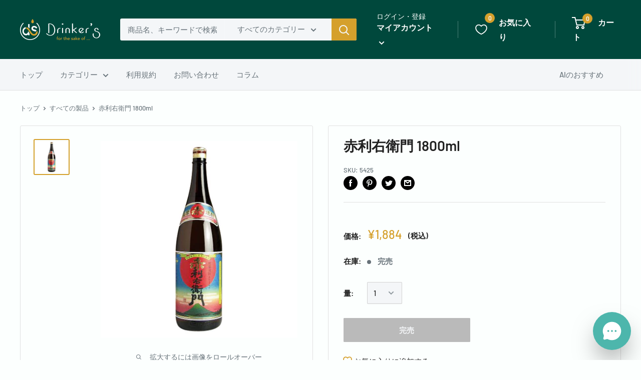

--- FILE ---
content_type: text/html; charset=utf-8
request_url: https://drinkers.jp/products/5425
body_size: 39893
content:
<!doctype html>

<html class="no-js" lang="ja">
  <head>
    <meta name="facebook-domain-verification" content="u8hspegj56r08qmz0r8bpbdqehs0yr" />
    <meta charset="utf-8">
    <meta name="viewport" content="width=device-width, initial-scale=1.0, height=device-height, minimum-scale=1.0, maximum-scale=1.0">
    <meta name="theme-color" content="#d5a02c">

    <!-- Google Tag Manager -->
<script>(function(w,d,s,l,i){w[l]=w[l]||[];w[l].push({'gtm.start':
new Date().getTime(),event:'gtm.js'});var f=d.getElementsByTagName(s)[0],
j=d.createElement(s),dl=l!='dataLayer'?'&l='+l:'';j.async=true;j.src=
'https://www.googletagmanager.com/gtm.js?id='+i+dl;f.parentNode.insertBefore(j,f);
})(window,document,'script','dataLayer','GTM-M9CZ534');</script>
<!-- End Google Tag Manager --><title>赤利右衛門 1800ml
</title><meta name="description" content="指宿酒造(株)(1800ml・25度)【参考上代】2050円【産地】日本/九州地方/鹿児島【原材料】さつまいも/米麹【製法/特徴】白麹南薩摩藩のさつま芋「紅さつま」を使用。甘く華やかな香りとトロける旨みを重ね合わせた、ひとつ上の「赤」です。"><link rel="canonical" href="https://drinkers.jp/products/5425"><link rel="shortcut icon" href="//drinkers.jp/cdn/shop/files/Frame_15_96x96.png?v=1614310861" type="image/png"><link rel="preload" as="style" href="//drinkers.jp/cdn/shop/t/7/assets/theme.css?v=151559830377811768181716900886">
    <link rel="preconnect" href="https://cdn.shopify.com">
    <link rel="preconnect" href="https://fonts.shopifycdn.com">
    <link rel="dns-prefetch" href="https://productreviews.shopifycdn.com">
    <link rel="dns-prefetch" href="https://ajax.googleapis.com">
    <link rel="dns-prefetch" href="https://maps.googleapis.com">
    <link rel="dns-prefetch" href="https://maps.gstatic.com">

    <meta property="og:type" content="product">
  <meta property="og:title" content="赤利右衛門 1800ml"><meta property="og:image" content="http://drinkers.jp/cdn/shop/products/5425_cf35e1c2-5641-40a5-8379-1e2e41778c09.jpg?v=1663299110">
    <meta property="og:image:secure_url" content="https://drinkers.jp/cdn/shop/products/5425_cf35e1c2-5641-40a5-8379-1e2e41778c09.jpg?v=1663299110">
    <meta property="og:image:width" content="1024">
    <meta property="og:image:height" content="1024"><meta property="product:price:amount" content="1,884">
  <meta property="product:price:currency" content="JPY"><meta property="og:description" content="指宿酒造(株)(1800ml・25度)【参考上代】2050円【産地】日本/九州地方/鹿児島【原材料】さつまいも/米麹【製法/特徴】白麹南薩摩藩のさつま芋「紅さつま」を使用。甘く華やかな香りとトロける旨みを重ね合わせた、ひとつ上の「赤」です。"><meta property="og:url" content="https://drinkers.jp/products/5425">
<meta property="og:site_name" content="Drinker’s"><meta name="twitter:card" content="summary"><meta name="twitter:title" content="赤利右衛門 1800ml">
  <meta name="twitter:description" content="指宿酒造(株)(1800ml・25度)【参考上代】2050円【産地】日本/九州地方/鹿児島【原材料】さつまいも/米麹【製法/特徴】白麹南薩摩藩のさつま芋「紅さつま」を使用。甘く華やかな香りとトロける旨みを重ね合わせた、ひとつ上の「赤」です。">
  <meta name="twitter:image" content="https://drinkers.jp/cdn/shop/products/5425_cf35e1c2-5641-40a5-8379-1e2e41778c09_600x600_crop_center.jpg?v=1663299110">
    <link rel="preload" href="//drinkers.jp/cdn/fonts/barlow/barlow_n6.329f582a81f63f125e63c20a5a80ae9477df68e1.woff2" as="font" type="font/woff2" crossorigin>
<link rel="preload" href="//drinkers.jp/cdn/fonts/barlow/barlow_n5.a193a1990790eba0cc5cca569d23799830e90f07.woff2" as="font" type="font/woff2" crossorigin>
<link rel="preload" href="//drinkers.jp/cdn/shop/t/7/assets/font-theme-star.woff2?v=176977276741202493121662960363" as="font" type="font/woff2" crossorigin><link rel="preload" href="//drinkers.jp/cdn/fonts/barlow/barlow_i6.5a22bd20fb27bad4d7674cc6e666fb9c77d813bb.woff2" as="font" type="font/woff2" crossorigin><link rel="preload" href="//drinkers.jp/cdn/fonts/barlow/barlow_n7.691d1d11f150e857dcbc1c10ef03d825bc378d81.woff2" as="font" type="font/woff2" crossorigin><link rel="preload" href="//drinkers.jp/cdn/fonts/barlow/barlow_i5.714d58286997b65cd479af615cfa9bb0a117a573.woff2" as="font" type="font/woff2" crossorigin><link rel="preload" href="//drinkers.jp/cdn/fonts/barlow/barlow_i7.50e19d6cc2ba5146fa437a5a7443c76d5d730103.woff2" as="font" type="font/woff2" crossorigin><link rel="preload" href="//drinkers.jp/cdn/fonts/barlow/barlow_n6.329f582a81f63f125e63c20a5a80ae9477df68e1.woff2" as="font" type="font/woff2" crossorigin><style>
  /* We load the font used for the integration with Shopify Reviews to load our own stars */
  @font-face {
    font-family: "font-theme-star";
    src: url(//drinkers.jp/cdn/shop/t/7/assets/font-theme-star.eot?v=178649971611478077551662960363);
    src: url(//drinkers.jp/cdn/shop/t/7/assets/font-theme-star.eot?%23iefix&v=178649971611478077551662960363) format("embedded-opentype"), url(//drinkers.jp/cdn/shop/t/7/assets/font-theme-star.woff2?v=176977276741202493121662960363) format("woff2"), url(//drinkers.jp/cdn/shop/t/7/assets/font-theme-star.ttf?v=17527569363257290761662960363) format("truetype");
    font-weight: normal;
    font-style: normal;
    font-display: fallback;
  }

  @font-face {
  font-family: Barlow;
  font-weight: 600;
  font-style: normal;
  font-display: fallback;
  src: url("//drinkers.jp/cdn/fonts/barlow/barlow_n6.329f582a81f63f125e63c20a5a80ae9477df68e1.woff2") format("woff2"),
       url("//drinkers.jp/cdn/fonts/barlow/barlow_n6.0163402e36247bcb8b02716880d0b39568412e9e.woff") format("woff");
}

  @font-face {
  font-family: Barlow;
  font-weight: 500;
  font-style: normal;
  font-display: fallback;
  src: url("//drinkers.jp/cdn/fonts/barlow/barlow_n5.a193a1990790eba0cc5cca569d23799830e90f07.woff2") format("woff2"),
       url("//drinkers.jp/cdn/fonts/barlow/barlow_n5.ae31c82169b1dc0715609b8cc6a610b917808358.woff") format("woff");
}

@font-face {
  font-family: Barlow;
  font-weight: 600;
  font-style: normal;
  font-display: fallback;
  src: url("//drinkers.jp/cdn/fonts/barlow/barlow_n6.329f582a81f63f125e63c20a5a80ae9477df68e1.woff2") format("woff2"),
       url("//drinkers.jp/cdn/fonts/barlow/barlow_n6.0163402e36247bcb8b02716880d0b39568412e9e.woff") format("woff");
}

@font-face {
  font-family: Barlow;
  font-weight: 600;
  font-style: italic;
  font-display: fallback;
  src: url("//drinkers.jp/cdn/fonts/barlow/barlow_i6.5a22bd20fb27bad4d7674cc6e666fb9c77d813bb.woff2") format("woff2"),
       url("//drinkers.jp/cdn/fonts/barlow/barlow_i6.1c8787fcb59f3add01a87f21b38c7ef797e3b3a1.woff") format("woff");
}


  @font-face {
  font-family: Barlow;
  font-weight: 700;
  font-style: normal;
  font-display: fallback;
  src: url("//drinkers.jp/cdn/fonts/barlow/barlow_n7.691d1d11f150e857dcbc1c10ef03d825bc378d81.woff2") format("woff2"),
       url("//drinkers.jp/cdn/fonts/barlow/barlow_n7.4fdbb1cb7da0e2c2f88492243ffa2b4f91924840.woff") format("woff");
}

  @font-face {
  font-family: Barlow;
  font-weight: 500;
  font-style: italic;
  font-display: fallback;
  src: url("//drinkers.jp/cdn/fonts/barlow/barlow_i5.714d58286997b65cd479af615cfa9bb0a117a573.woff2") format("woff2"),
       url("//drinkers.jp/cdn/fonts/barlow/barlow_i5.0120f77e6447d3b5df4bbec8ad8c2d029d87fb21.woff") format("woff");
}

  @font-face {
  font-family: Barlow;
  font-weight: 700;
  font-style: italic;
  font-display: fallback;
  src: url("//drinkers.jp/cdn/fonts/barlow/barlow_i7.50e19d6cc2ba5146fa437a5a7443c76d5d730103.woff2") format("woff2"),
       url("//drinkers.jp/cdn/fonts/barlow/barlow_i7.47e9f98f1b094d912e6fd631cc3fe93d9f40964f.woff") format("woff");
}


  :root {
    --default-text-font-size : 15px;
    --base-text-font-size    : 15px;
    --heading-font-family    : Barlow, sans-serif;
    --heading-font-weight    : 600;
    --heading-font-style     : normal;
    --text-font-family       : Barlow, sans-serif;
    --text-font-weight       : 500;
    --text-font-style        : normal;
    --text-font-bolder-weight: 600;
    --text-link-decoration   : underline;

    --text-color               : #677279;
    --text-color-rgb           : 103, 114, 121;
    --heading-color            : #212121;
    --border-color             : #e0e0e0;
    --border-color-rgb         : 224, 224, 224;
    --form-border-color        : #d3d3d3;
    --accent-color             : #d5a02c;
    --accent-color-rgb         : 213, 160, 44;
    --link-color               : #2b4a7c;
    --link-color-hover         : #172843;
    --background               : #fcfffe;
    --secondary-background     : #f4f6f8;
    --secondary-background-rgb : 244, 246, 248;
    --accent-background        : rgba(213, 160, 44, 0.08);

    --error-color       : #ff0000;
    --error-background  : rgba(255, 0, 0, 0.07);
    --success-color     : #449d2c;
    --success-background: rgba(68, 157, 44, 0.11);

    --primary-button-background      : #d5a02c;
    --primary-button-background-rgb  : 213, 160, 44;
    --primary-button-text-color      : #ffffff;
    --secondary-button-background    : #212121;
    --secondary-button-background-rgb: 33, 33, 33;
    --secondary-button-text-color    : #ffffff;

    --header-background      : #00483c;
    --header-text-color      : #ffffff;
    --header-light-text-color: #fcfffe;
    --header-border-color    : rgba(252, 255, 254, 0.3);
    --header-accent-color    : #d5a02c;

    --flickity-arrow-color: #adadad;--product-on-sale-accent           : #ff0000;
    --product-on-sale-accent-rgb       : 255, 0, 0;
    --product-on-sale-color            : #ffffff;
    --product-in-stock-color           : #008a00;
    --product-low-stock-color          : #ff0000;
    --product-sold-out-color           : #bababa;
    --product-custom-label-1-background: #449d2c;
    --product-custom-label-1-color     : #ffffff;
    --product-custom-label-2-background: #217668;
    --product-custom-label-2-color     : #ffffff;
    --product-review-star-color        : #ffbd00;

    --mobile-container-gutter : 20px;
    --desktop-container-gutter: 40px;
  }
</style>

<script>
  // IE11 does not have support for CSS variables, so we have to polyfill them
  if (!(((window || {}).CSS || {}).supports && window.CSS.supports('(--a: 0)'))) {
    const script = document.createElement('script');
    script.type = 'text/javascript';
    script.src = 'https://cdn.jsdelivr.net/npm/css-vars-ponyfill@2';
    script.onload = function() {
      cssVars({});
    };

    document.getElementsByTagName('head')[0].appendChild(script);
  }
</script>

    <script>window.performance && window.performance.mark && window.performance.mark('shopify.content_for_header.start');</script><meta name="google-site-verification" content="Y3xHu9FTrBxWzeo1MM1TUeeBkQn6TzuEJyBapTe5QAI">
<meta name="facebook-domain-verification" content="c98m04jb5ncjv4k97kdspbs8mvqbl7">
<meta id="shopify-digital-wallet" name="shopify-digital-wallet" content="/46022885544/digital_wallets/dialog">
<link rel="alternate" type="application/json+oembed" href="https://drinkers.jp/products/5425.oembed">
<script async="async" src="/checkouts/internal/preloads.js?locale=ja-JP"></script>
<script id="shopify-features" type="application/json">{"accessToken":"fa72fbc60968c3dea9dc09a8c446125b","betas":["rich-media-storefront-analytics"],"domain":"drinkers.jp","predictiveSearch":false,"shopId":46022885544,"locale":"ja"}</script>
<script>var Shopify = Shopify || {};
Shopify.shop = "drinkersjp.myshopify.com";
Shopify.locale = "ja";
Shopify.currency = {"active":"JPY","rate":"1.0"};
Shopify.country = "JP";
Shopify.theme = {"name":"Warehouse The LP","id":135246708959,"schema_name":"Warehouse","schema_version":"1.9.21","theme_store_id":871,"role":"main"};
Shopify.theme.handle = "null";
Shopify.theme.style = {"id":null,"handle":null};
Shopify.cdnHost = "drinkers.jp/cdn";
Shopify.routes = Shopify.routes || {};
Shopify.routes.root = "/";</script>
<script type="module">!function(o){(o.Shopify=o.Shopify||{}).modules=!0}(window);</script>
<script>!function(o){function n(){var o=[];function n(){o.push(Array.prototype.slice.apply(arguments))}return n.q=o,n}var t=o.Shopify=o.Shopify||{};t.loadFeatures=n(),t.autoloadFeatures=n()}(window);</script>
<script id="shop-js-analytics" type="application/json">{"pageType":"product"}</script>
<script defer="defer" async type="module" src="//drinkers.jp/cdn/shopifycloud/shop-js/modules/v2/client.init-shop-cart-sync_Cun6Ba8E.ja.esm.js"></script>
<script defer="defer" async type="module" src="//drinkers.jp/cdn/shopifycloud/shop-js/modules/v2/chunk.common_DGWubyOB.esm.js"></script>
<script type="module">
  await import("//drinkers.jp/cdn/shopifycloud/shop-js/modules/v2/client.init-shop-cart-sync_Cun6Ba8E.ja.esm.js");
await import("//drinkers.jp/cdn/shopifycloud/shop-js/modules/v2/chunk.common_DGWubyOB.esm.js");

  window.Shopify.SignInWithShop?.initShopCartSync?.({"fedCMEnabled":true,"windoidEnabled":true});

</script>
<script>(function() {
  var isLoaded = false;
  function asyncLoad() {
    if (isLoaded) return;
    isLoaded = true;
    var urls = ["https:\/\/contactform.hulkapps.com\/skeletopapp.js?shop=drinkersjp.myshopify.com","https:\/\/cdn.shopify.com\/s\/files\/1\/0184\/4255\/1360\/files\/quicklink.v3.min.js?v=1645163498\u0026shop=drinkersjp.myshopify.com"];
    for (var i = 0; i < urls.length; i++) {
      var s = document.createElement('script');
      s.type = 'text/javascript';
      s.async = true;
      s.src = urls[i];
      var x = document.getElementsByTagName('script')[0];
      x.parentNode.insertBefore(s, x);
    }
  };
  if(window.attachEvent) {
    window.attachEvent('onload', asyncLoad);
  } else {
    window.addEventListener('load', asyncLoad, false);
  }
})();</script>
<script id="__st">var __st={"a":46022885544,"offset":32400,"reqid":"cb4ac431-92ee-474a-86b3-fbd8f39e246c-1768600286","pageurl":"drinkers.jp\/products\/5425","u":"06bd11d47b9a","p":"product","rtyp":"product","rid":6225412849832};</script>
<script>window.ShopifyPaypalV4VisibilityTracking = true;</script>
<script id="captcha-bootstrap">!function(){'use strict';const t='contact',e='account',n='new_comment',o=[[t,t],['blogs',n],['comments',n],[t,'customer']],c=[[e,'customer_login'],[e,'guest_login'],[e,'recover_customer_password'],[e,'create_customer']],r=t=>t.map((([t,e])=>`form[action*='/${t}']:not([data-nocaptcha='true']) input[name='form_type'][value='${e}']`)).join(','),a=t=>()=>t?[...document.querySelectorAll(t)].map((t=>t.form)):[];function s(){const t=[...o],e=r(t);return a(e)}const i='password',u='form_key',d=['recaptcha-v3-token','g-recaptcha-response','h-captcha-response',i],f=()=>{try{return window.sessionStorage}catch{return}},m='__shopify_v',_=t=>t.elements[u];function p(t,e,n=!1){try{const o=window.sessionStorage,c=JSON.parse(o.getItem(e)),{data:r}=function(t){const{data:e,action:n}=t;return t[m]||n?{data:e,action:n}:{data:t,action:n}}(c);for(const[e,n]of Object.entries(r))t.elements[e]&&(t.elements[e].value=n);n&&o.removeItem(e)}catch(o){console.error('form repopulation failed',{error:o})}}const l='form_type',E='cptcha';function T(t){t.dataset[E]=!0}const w=window,h=w.document,L='Shopify',v='ce_forms',y='captcha';let A=!1;((t,e)=>{const n=(g='f06e6c50-85a8-45c8-87d0-21a2b65856fe',I='https://cdn.shopify.com/shopifycloud/storefront-forms-hcaptcha/ce_storefront_forms_captcha_hcaptcha.v1.5.2.iife.js',D={infoText:'hCaptchaによる保護',privacyText:'プライバシー',termsText:'利用規約'},(t,e,n)=>{const o=w[L][v],c=o.bindForm;if(c)return c(t,g,e,D).then(n);var r;o.q.push([[t,g,e,D],n]),r=I,A||(h.body.append(Object.assign(h.createElement('script'),{id:'captcha-provider',async:!0,src:r})),A=!0)});var g,I,D;w[L]=w[L]||{},w[L][v]=w[L][v]||{},w[L][v].q=[],w[L][y]=w[L][y]||{},w[L][y].protect=function(t,e){n(t,void 0,e),T(t)},Object.freeze(w[L][y]),function(t,e,n,w,h,L){const[v,y,A,g]=function(t,e,n){const i=e?o:[],u=t?c:[],d=[...i,...u],f=r(d),m=r(i),_=r(d.filter((([t,e])=>n.includes(e))));return[a(f),a(m),a(_),s()]}(w,h,L),I=t=>{const e=t.target;return e instanceof HTMLFormElement?e:e&&e.form},D=t=>v().includes(t);t.addEventListener('submit',(t=>{const e=I(t);if(!e)return;const n=D(e)&&!e.dataset.hcaptchaBound&&!e.dataset.recaptchaBound,o=_(e),c=g().includes(e)&&(!o||!o.value);(n||c)&&t.preventDefault(),c&&!n&&(function(t){try{if(!f())return;!function(t){const e=f();if(!e)return;const n=_(t);if(!n)return;const o=n.value;o&&e.removeItem(o)}(t);const e=Array.from(Array(32),(()=>Math.random().toString(36)[2])).join('');!function(t,e){_(t)||t.append(Object.assign(document.createElement('input'),{type:'hidden',name:u})),t.elements[u].value=e}(t,e),function(t,e){const n=f();if(!n)return;const o=[...t.querySelectorAll(`input[type='${i}']`)].map((({name:t})=>t)),c=[...d,...o],r={};for(const[a,s]of new FormData(t).entries())c.includes(a)||(r[a]=s);n.setItem(e,JSON.stringify({[m]:1,action:t.action,data:r}))}(t,e)}catch(e){console.error('failed to persist form',e)}}(e),e.submit())}));const S=(t,e)=>{t&&!t.dataset[E]&&(n(t,e.some((e=>e===t))),T(t))};for(const o of['focusin','change'])t.addEventListener(o,(t=>{const e=I(t);D(e)&&S(e,y())}));const B=e.get('form_key'),M=e.get(l),P=B&&M;t.addEventListener('DOMContentLoaded',(()=>{const t=y();if(P)for(const e of t)e.elements[l].value===M&&p(e,B);[...new Set([...A(),...v().filter((t=>'true'===t.dataset.shopifyCaptcha))])].forEach((e=>S(e,t)))}))}(h,new URLSearchParams(w.location.search),n,t,e,['guest_login'])})(!0,!0)}();</script>
<script integrity="sha256-4kQ18oKyAcykRKYeNunJcIwy7WH5gtpwJnB7kiuLZ1E=" data-source-attribution="shopify.loadfeatures" defer="defer" src="//drinkers.jp/cdn/shopifycloud/storefront/assets/storefront/load_feature-a0a9edcb.js" crossorigin="anonymous"></script>
<script data-source-attribution="shopify.dynamic_checkout.dynamic.init">var Shopify=Shopify||{};Shopify.PaymentButton=Shopify.PaymentButton||{isStorefrontPortableWallets:!0,init:function(){window.Shopify.PaymentButton.init=function(){};var t=document.createElement("script");t.src="https://drinkers.jp/cdn/shopifycloud/portable-wallets/latest/portable-wallets.ja.js",t.type="module",document.head.appendChild(t)}};
</script>
<script data-source-attribution="shopify.dynamic_checkout.buyer_consent">
  function portableWalletsHideBuyerConsent(e){var t=document.getElementById("shopify-buyer-consent"),n=document.getElementById("shopify-subscription-policy-button");t&&n&&(t.classList.add("hidden"),t.setAttribute("aria-hidden","true"),n.removeEventListener("click",e))}function portableWalletsShowBuyerConsent(e){var t=document.getElementById("shopify-buyer-consent"),n=document.getElementById("shopify-subscription-policy-button");t&&n&&(t.classList.remove("hidden"),t.removeAttribute("aria-hidden"),n.addEventListener("click",e))}window.Shopify?.PaymentButton&&(window.Shopify.PaymentButton.hideBuyerConsent=portableWalletsHideBuyerConsent,window.Shopify.PaymentButton.showBuyerConsent=portableWalletsShowBuyerConsent);
</script>
<script data-source-attribution="shopify.dynamic_checkout.cart.bootstrap">document.addEventListener("DOMContentLoaded",(function(){function t(){return document.querySelector("shopify-accelerated-checkout-cart, shopify-accelerated-checkout")}if(t())Shopify.PaymentButton.init();else{new MutationObserver((function(e,n){t()&&(Shopify.PaymentButton.init(),n.disconnect())})).observe(document.body,{childList:!0,subtree:!0})}}));
</script>

<script>window.performance && window.performance.mark && window.performance.mark('shopify.content_for_header.end');</script>

    <link rel="stylesheet" href="//drinkers.jp/cdn/shop/t/7/assets/theme.css?v=151559830377811768181716900886">

    
  <script type="application/ld+json">
  {
    "@context": "http://schema.org",
    "@type": "Product",
    "offers": [{
          "@type": "Offer",
          "name": "Default Title",
          "availability":"https://schema.org/OutOfStock",
          "price": 1884.0,
          "priceCurrency": "JPY",
          "priceValidUntil": "2026-01-27","sku": "5425","url": "/products/5425/products/5425?variant=37743756935336"
        }
],
    "brand": {
      "name": "Drinker’s"
    },
    "name": "赤利右衛門 1800ml",
    "description": "指宿酒造(株)(1800ml・25度)【参考上代】2050円【産地】日本\/九州地方\/鹿児島【原材料】さつまいも\/米麹【製法\/特徴】白麹南薩摩藩のさつま芋「紅さつま」を使用。甘く華やかな香りとトロける旨みを重ね合わせた、ひとつ上の「赤」です。",
    "category": "",
    "url": "/products/5425/products/5425",
    "sku": "5425",
    "image": {
      "@type": "ImageObject",
      "url": "https://drinkers.jp/cdn/shop/products/5425_cf35e1c2-5641-40a5-8379-1e2e41778c09_1024x.jpg?v=1663299110",
      "image": "https://drinkers.jp/cdn/shop/products/5425_cf35e1c2-5641-40a5-8379-1e2e41778c09_1024x.jpg?v=1663299110",
      "name": "赤利右衛門 1800ml",
      "width": "1024",
      "height": "1024"
    }
  }
  </script>



  <script type="application/ld+json">
  {
    "@context": "http://schema.org",
    "@type": "BreadcrumbList",
  "itemListElement": [{
      "@type": "ListItem",
      "position": 1,
      "name": "トップ",
      "item": "https://drinkers.jp"
    },{
          "@type": "ListItem",
          "position": 2,
          "name": "赤利右衛門 1800ml",
          "item": "https://drinkers.jp/products/5425"
        }]
  }
  </script>


    <script>
      // This allows to expose several variables to the global scope, to be used in scripts
      window.theme = {
        pageType: "product",
        cartCount: 0,
        moneyFormat: "¥{{amount_no_decimals}}",
        moneyWithCurrencyFormat: "¥{{amount_no_decimals}} JPY",
        showDiscount: true,
        discountMode: "percentage",
        searchMode: "product",
        cartType: "drawer"
      };

      window.routes = {
        rootUrl: "\/",
        cartUrl: "\/cart",
        cartAddUrl: "\/cart\/add",
        cartChangeUrl: "\/cart\/change",
        searchUrl: "\/search",
        productRecommendationsUrl: "\/recommendations\/products"
      };

      window.languages = {
        collectionOnSaleLabel: "{{savings}}割引",
        productFormUnavailable: "利用できません",
        productFormAddToCart: "カートに追加",
        productFormSoldOut: "完売",
        shippingEstimatorNoResults: "住所への配送が見つかりませんでした。",
        shippingEstimatorOneResult: "住所には1つの配送料金があります：",
        shippingEstimatorMultipleResults: "住所には{{count}}の送料があります：",
        shippingEstimatorErrors: "いくつかのエラーがあります："
      };

      window.lazySizesConfig = {
        loadHidden: false,
        hFac: 0.8,
        expFactor: 3,
        customMedia: {
          '--phone': '(max-width: 640px)',
          '--tablet': '(min-width: 641px) and (max-width: 1023px)',
          '--lap': '(min-width: 1024px)'
        }
      };

      document.documentElement.className = document.documentElement.className.replace('no-js', 'js');
    </script><script src="//polyfill-fastly.net/v3/polyfill.min.js?unknown=polyfill&features=fetch,Element.prototype.closest,Element.prototype.matches,Element.prototype.remove,Element.prototype.classList,Array.prototype.includes,Array.prototype.fill,String.prototype.includes,String.prototype.padStart,Object.assign,CustomEvent,Intl,URL,DOMTokenList,IntersectionObserver,IntersectionObserverEntry" defer></script>
    <script src="//drinkers.jp/cdn/shop/t/7/assets/theme.min.js?v=68835680650393472051717937855" defer></script>
    <script src="//drinkers.jp/cdn/shop/t/7/assets/custom.js?v=90373254691674712701662960363" defer></script><script>
        (function () {
          window.onpageshow = function() {
            // We force re-freshing the cart content onpageshow, as most browsers will serve a cache copy when hitting the
            // back button, which cause staled data
            document.documentElement.dispatchEvent(new CustomEvent('cart:refresh', {
              bubbles: true,
              detail: {scrollToTop: false}
            }));
          };
        })();
      </script><!-- "snippets/shogun-head.liquid" was not rendered, the associated app was uninstalled -->
    
    <meta name="google-site-verification" content="Y3xHu9FTrBxWzeo1MM1TUeeBkQn6TzuEJyBapTe5QAI" />
    

 <!--FontAwesome　22.3.3小林-->
 <script src="https://kit.fontawesome.com/48e6d704cd.js" crossorigin="anonymous"></script>
    <!--End Font Awesome -->

  <!-- Gigalogy Code Starts -->
  <script>
    var getUserId = function() {
      function parseCookies() {
        return document.cookie.split(';').reduce((cookies, cookie) => {
          const [name, value] = cookie.trim().split('=').map(decodeURIComponent);
          cookies[name] = value;
          return cookies;
        }, {});
      }
      
      // Get client ID from cookie
      const cookies = parseCookies();
      const clientId = cookies._shopify_y || "";
      
      return clientId;
    }
    
    const previousClientId = localStorage.getItem("gaip-client-id");
    
    if (!previousClientId || previousClientId !== getUserId()) {
      localStorage.setItem("gaip-client-id", getUserId());
    }
  
    const previousMemberId = localStorage.getItem("gaip-member-id");
    let memberId = ""
    
    if (!previousMemberId || previousMemberId !== memberId){
      localStorage.setItem("gaip-member-id", memberId);
    }
  </script>

  <!-- Maira AI Advisor -->
  <script type="text/javascript">
  (function(){
    const clientKey = 'eeF9ylUGxMQ94kMi0qtktRCtHY3adi4klnp921Q4W8g='; // Client Secret key
    var s1=document.createElement("script"),s0=document.getElementsByTagName("script")[0];
    s1.async=true;
    s1.src=`https://maira.gigalogy.com/loader`;
    // s1.setAttribute('crossorigin','*');
    s1.setAttribute('data-greeting','こんにちは、本日は何をお探しですか？');
    s1.setAttribute('data-chat-header', 'AI アドバイザー');
    s1.setAttribute('data-client-key', clientKey);
    s1.setAttribute('data-icon-color','#4DB6AC');
    // s1.setAttribute('data-icon-bottom-position','20px');
    // s1.setAttribute('data-iframe-bottom-position','100px');
    s1.setAttribute('data-prefix', window.location.hostname);
    s1.id=clientKey;
    s0.parentNode.insertBefore(s1,s0);
  })();
  </script>
  
  <script type="text/javascript">
    (function(){function widgetApi(){return new Promise((resolve)=>{
      let timeoutId;const getApi=()=>{const event=new Event('getWidgetApi');
        timeoutId=window.setTimeout(getApi,1000);window.dispatchEvent(event)};
      const onWidgetApi=(e)=>{const api=e.detail;window.clearTimeout(timeoutId);
        resolve(api)};window.addEventListener('widgetApi',onWidgetApi,{once:true});getApi();});}
      const customColorSet={
        // "--message-header-background-color": "#FF0000",
      };
      const customTheme='#4DB6AC';
      let memberId = ""
      
      widgetApi().then(api=>{
        api.updateIdentifiers({userId: getUserId(), memberId: memberId});
        api.sendConfig({theme:customTheme,colorSet:customColorSet});
      });})();
  </script>
  <!-- End Maira AI Advisor -->
    
  <!-- Gigalogy Code Ends -->
    <script src="https://bbc.bibian.co.jp/js/bbc_v1.js" charset="utf-8"></script>
  <link href="https://monorail-edge.shopifysvc.com" rel="dns-prefetch">
<script>(function(){if ("sendBeacon" in navigator && "performance" in window) {try {var session_token_from_headers = performance.getEntriesByType('navigation')[0].serverTiming.find(x => x.name == '_s').description;} catch {var session_token_from_headers = undefined;}var session_cookie_matches = document.cookie.match(/_shopify_s=([^;]*)/);var session_token_from_cookie = session_cookie_matches && session_cookie_matches.length === 2 ? session_cookie_matches[1] : "";var session_token = session_token_from_headers || session_token_from_cookie || "";function handle_abandonment_event(e) {var entries = performance.getEntries().filter(function(entry) {return /monorail-edge.shopifysvc.com/.test(entry.name);});if (!window.abandonment_tracked && entries.length === 0) {window.abandonment_tracked = true;var currentMs = Date.now();var navigation_start = performance.timing.navigationStart;var payload = {shop_id: 46022885544,url: window.location.href,navigation_start,duration: currentMs - navigation_start,session_token,page_type: "product"};window.navigator.sendBeacon("https://monorail-edge.shopifysvc.com/v1/produce", JSON.stringify({schema_id: "online_store_buyer_site_abandonment/1.1",payload: payload,metadata: {event_created_at_ms: currentMs,event_sent_at_ms: currentMs}}));}}window.addEventListener('pagehide', handle_abandonment_event);}}());</script>
<script id="web-pixels-manager-setup">(function e(e,d,r,n,o){if(void 0===o&&(o={}),!Boolean(null===(a=null===(i=window.Shopify)||void 0===i?void 0:i.analytics)||void 0===a?void 0:a.replayQueue)){var i,a;window.Shopify=window.Shopify||{};var t=window.Shopify;t.analytics=t.analytics||{};var s=t.analytics;s.replayQueue=[],s.publish=function(e,d,r){return s.replayQueue.push([e,d,r]),!0};try{self.performance.mark("wpm:start")}catch(e){}var l=function(){var e={modern:/Edge?\/(1{2}[4-9]|1[2-9]\d|[2-9]\d{2}|\d{4,})\.\d+(\.\d+|)|Firefox\/(1{2}[4-9]|1[2-9]\d|[2-9]\d{2}|\d{4,})\.\d+(\.\d+|)|Chrom(ium|e)\/(9{2}|\d{3,})\.\d+(\.\d+|)|(Maci|X1{2}).+ Version\/(15\.\d+|(1[6-9]|[2-9]\d|\d{3,})\.\d+)([,.]\d+|)( \(\w+\)|)( Mobile\/\w+|) Safari\/|Chrome.+OPR\/(9{2}|\d{3,})\.\d+\.\d+|(CPU[ +]OS|iPhone[ +]OS|CPU[ +]iPhone|CPU IPhone OS|CPU iPad OS)[ +]+(15[._]\d+|(1[6-9]|[2-9]\d|\d{3,})[._]\d+)([._]\d+|)|Android:?[ /-](13[3-9]|1[4-9]\d|[2-9]\d{2}|\d{4,})(\.\d+|)(\.\d+|)|Android.+Firefox\/(13[5-9]|1[4-9]\d|[2-9]\d{2}|\d{4,})\.\d+(\.\d+|)|Android.+Chrom(ium|e)\/(13[3-9]|1[4-9]\d|[2-9]\d{2}|\d{4,})\.\d+(\.\d+|)|SamsungBrowser\/([2-9]\d|\d{3,})\.\d+/,legacy:/Edge?\/(1[6-9]|[2-9]\d|\d{3,})\.\d+(\.\d+|)|Firefox\/(5[4-9]|[6-9]\d|\d{3,})\.\d+(\.\d+|)|Chrom(ium|e)\/(5[1-9]|[6-9]\d|\d{3,})\.\d+(\.\d+|)([\d.]+$|.*Safari\/(?![\d.]+ Edge\/[\d.]+$))|(Maci|X1{2}).+ Version\/(10\.\d+|(1[1-9]|[2-9]\d|\d{3,})\.\d+)([,.]\d+|)( \(\w+\)|)( Mobile\/\w+|) Safari\/|Chrome.+OPR\/(3[89]|[4-9]\d|\d{3,})\.\d+\.\d+|(CPU[ +]OS|iPhone[ +]OS|CPU[ +]iPhone|CPU IPhone OS|CPU iPad OS)[ +]+(10[._]\d+|(1[1-9]|[2-9]\d|\d{3,})[._]\d+)([._]\d+|)|Android:?[ /-](13[3-9]|1[4-9]\d|[2-9]\d{2}|\d{4,})(\.\d+|)(\.\d+|)|Mobile Safari.+OPR\/([89]\d|\d{3,})\.\d+\.\d+|Android.+Firefox\/(13[5-9]|1[4-9]\d|[2-9]\d{2}|\d{4,})\.\d+(\.\d+|)|Android.+Chrom(ium|e)\/(13[3-9]|1[4-9]\d|[2-9]\d{2}|\d{4,})\.\d+(\.\d+|)|Android.+(UC? ?Browser|UCWEB|U3)[ /]?(15\.([5-9]|\d{2,})|(1[6-9]|[2-9]\d|\d{3,})\.\d+)\.\d+|SamsungBrowser\/(5\.\d+|([6-9]|\d{2,})\.\d+)|Android.+MQ{2}Browser\/(14(\.(9|\d{2,})|)|(1[5-9]|[2-9]\d|\d{3,})(\.\d+|))(\.\d+|)|K[Aa][Ii]OS\/(3\.\d+|([4-9]|\d{2,})\.\d+)(\.\d+|)/},d=e.modern,r=e.legacy,n=navigator.userAgent;return n.match(d)?"modern":n.match(r)?"legacy":"unknown"}(),u="modern"===l?"modern":"legacy",c=(null!=n?n:{modern:"",legacy:""})[u],f=function(e){return[e.baseUrl,"/wpm","/b",e.hashVersion,"modern"===e.buildTarget?"m":"l",".js"].join("")}({baseUrl:d,hashVersion:r,buildTarget:u}),m=function(e){var d=e.version,r=e.bundleTarget,n=e.surface,o=e.pageUrl,i=e.monorailEndpoint;return{emit:function(e){var a=e.status,t=e.errorMsg,s=(new Date).getTime(),l=JSON.stringify({metadata:{event_sent_at_ms:s},events:[{schema_id:"web_pixels_manager_load/3.1",payload:{version:d,bundle_target:r,page_url:o,status:a,surface:n,error_msg:t},metadata:{event_created_at_ms:s}}]});if(!i)return console&&console.warn&&console.warn("[Web Pixels Manager] No Monorail endpoint provided, skipping logging."),!1;try{return self.navigator.sendBeacon.bind(self.navigator)(i,l)}catch(e){}var u=new XMLHttpRequest;try{return u.open("POST",i,!0),u.setRequestHeader("Content-Type","text/plain"),u.send(l),!0}catch(e){return console&&console.warn&&console.warn("[Web Pixels Manager] Got an unhandled error while logging to Monorail."),!1}}}}({version:r,bundleTarget:l,surface:e.surface,pageUrl:self.location.href,monorailEndpoint:e.monorailEndpoint});try{o.browserTarget=l,function(e){var d=e.src,r=e.async,n=void 0===r||r,o=e.onload,i=e.onerror,a=e.sri,t=e.scriptDataAttributes,s=void 0===t?{}:t,l=document.createElement("script"),u=document.querySelector("head"),c=document.querySelector("body");if(l.async=n,l.src=d,a&&(l.integrity=a,l.crossOrigin="anonymous"),s)for(var f in s)if(Object.prototype.hasOwnProperty.call(s,f))try{l.dataset[f]=s[f]}catch(e){}if(o&&l.addEventListener("load",o),i&&l.addEventListener("error",i),u)u.appendChild(l);else{if(!c)throw new Error("Did not find a head or body element to append the script");c.appendChild(l)}}({src:f,async:!0,onload:function(){if(!function(){var e,d;return Boolean(null===(d=null===(e=window.Shopify)||void 0===e?void 0:e.analytics)||void 0===d?void 0:d.initialized)}()){var d=window.webPixelsManager.init(e)||void 0;if(d){var r=window.Shopify.analytics;r.replayQueue.forEach((function(e){var r=e[0],n=e[1],o=e[2];d.publishCustomEvent(r,n,o)})),r.replayQueue=[],r.publish=d.publishCustomEvent,r.visitor=d.visitor,r.initialized=!0}}},onerror:function(){return m.emit({status:"failed",errorMsg:"".concat(f," has failed to load")})},sri:function(e){var d=/^sha384-[A-Za-z0-9+/=]+$/;return"string"==typeof e&&d.test(e)}(c)?c:"",scriptDataAttributes:o}),m.emit({status:"loading"})}catch(e){m.emit({status:"failed",errorMsg:(null==e?void 0:e.message)||"Unknown error"})}}})({shopId: 46022885544,storefrontBaseUrl: "https://drinkers.jp",extensionsBaseUrl: "https://extensions.shopifycdn.com/cdn/shopifycloud/web-pixels-manager",monorailEndpoint: "https://monorail-edge.shopifysvc.com/unstable/produce_batch",surface: "storefront-renderer",enabledBetaFlags: ["2dca8a86"],webPixelsConfigList: [{"id":"579502303","configuration":"{\"config\":\"{\\\"pixel_id\\\":\\\"AW-10804074572\\\",\\\"target_country\\\":\\\"JP\\\",\\\"gtag_events\\\":[{\\\"type\\\":\\\"page_view\\\",\\\"action_label\\\":\\\"AW-10804074572\\\/qlPWCN7tj4YDEMyw5J8o\\\"},{\\\"type\\\":\\\"purchase\\\",\\\"action_label\\\":\\\"AW-10804074572\\\/6_lxCOHtj4YDEMyw5J8o\\\"},{\\\"type\\\":\\\"view_item\\\",\\\"action_label\\\":\\\"AW-10804074572\\\/yEsICOTtj4YDEMyw5J8o\\\"},{\\\"type\\\":\\\"add_to_cart\\\",\\\"action_label\\\":\\\"AW-10804074572\\\/Nz-MCOftj4YDEMyw5J8o\\\"},{\\\"type\\\":\\\"begin_checkout\\\",\\\"action_label\\\":\\\"AW-10804074572\\\/2oNHCOrtj4YDEMyw5J8o\\\"},{\\\"type\\\":\\\"search\\\",\\\"action_label\\\":\\\"AW-10804074572\\\/rIlLCO3tj4YDEMyw5J8o\\\"},{\\\"type\\\":\\\"add_payment_info\\\",\\\"action_label\\\":\\\"AW-10804074572\\\/BTFUCPDtj4YDEMyw5J8o\\\"}],\\\"enable_monitoring_mode\\\":false}\"}","eventPayloadVersion":"v1","runtimeContext":"OPEN","scriptVersion":"b2a88bafab3e21179ed38636efcd8a93","type":"APP","apiClientId":1780363,"privacyPurposes":[],"dataSharingAdjustments":{"protectedCustomerApprovalScopes":["read_customer_address","read_customer_email","read_customer_name","read_customer_personal_data","read_customer_phone"]}},{"id":"169705695","configuration":"{\"pixel_id\":\"1520181915000816\",\"pixel_type\":\"facebook_pixel\",\"metaapp_system_user_token\":\"-\"}","eventPayloadVersion":"v1","runtimeContext":"OPEN","scriptVersion":"ca16bc87fe92b6042fbaa3acc2fbdaa6","type":"APP","apiClientId":2329312,"privacyPurposes":["ANALYTICS","MARKETING","SALE_OF_DATA"],"dataSharingAdjustments":{"protectedCustomerApprovalScopes":["read_customer_address","read_customer_email","read_customer_name","read_customer_personal_data","read_customer_phone"]}},{"id":"28246239","eventPayloadVersion":"1","runtimeContext":"LAX","scriptVersion":"5","type":"CUSTOM","privacyPurposes":["ANALYTICS","MARKETING","SALE_OF_DATA"],"name":"gigalogy-personalizer"},{"id":"shopify-app-pixel","configuration":"{}","eventPayloadVersion":"v1","runtimeContext":"STRICT","scriptVersion":"0450","apiClientId":"shopify-pixel","type":"APP","privacyPurposes":["ANALYTICS","MARKETING"]},{"id":"shopify-custom-pixel","eventPayloadVersion":"v1","runtimeContext":"LAX","scriptVersion":"0450","apiClientId":"shopify-pixel","type":"CUSTOM","privacyPurposes":["ANALYTICS","MARKETING"]}],isMerchantRequest: false,initData: {"shop":{"name":"Drinker’s","paymentSettings":{"currencyCode":"JPY"},"myshopifyDomain":"drinkersjp.myshopify.com","countryCode":"JP","storefrontUrl":"https:\/\/drinkers.jp"},"customer":null,"cart":null,"checkout":null,"productVariants":[{"price":{"amount":1884.0,"currencyCode":"JPY"},"product":{"title":"赤利右衛門 1800ml","vendor":"Drinker’s","id":"6225412849832","untranslatedTitle":"赤利右衛門 1800ml","url":"\/products\/5425","type":""},"id":"37743756935336","image":{"src":"\/\/drinkers.jp\/cdn\/shop\/products\/5425_cf35e1c2-5641-40a5-8379-1e2e41778c09.jpg?v=1663299110"},"sku":"5425","title":"Default Title","untranslatedTitle":"Default Title"}],"purchasingCompany":null},},"https://drinkers.jp/cdn","fcfee988w5aeb613cpc8e4bc33m6693e112",{"modern":"","legacy":""},{"shopId":"46022885544","storefrontBaseUrl":"https:\/\/drinkers.jp","extensionBaseUrl":"https:\/\/extensions.shopifycdn.com\/cdn\/shopifycloud\/web-pixels-manager","surface":"storefront-renderer","enabledBetaFlags":"[\"2dca8a86\"]","isMerchantRequest":"false","hashVersion":"fcfee988w5aeb613cpc8e4bc33m6693e112","publish":"custom","events":"[[\"page_viewed\",{}],[\"product_viewed\",{\"productVariant\":{\"price\":{\"amount\":1884.0,\"currencyCode\":\"JPY\"},\"product\":{\"title\":\"赤利右衛門 1800ml\",\"vendor\":\"Drinker’s\",\"id\":\"6225412849832\",\"untranslatedTitle\":\"赤利右衛門 1800ml\",\"url\":\"\/products\/5425\",\"type\":\"\"},\"id\":\"37743756935336\",\"image\":{\"src\":\"\/\/drinkers.jp\/cdn\/shop\/products\/5425_cf35e1c2-5641-40a5-8379-1e2e41778c09.jpg?v=1663299110\"},\"sku\":\"5425\",\"title\":\"Default Title\",\"untranslatedTitle\":\"Default Title\"}}]]"});</script><script>
  window.ShopifyAnalytics = window.ShopifyAnalytics || {};
  window.ShopifyAnalytics.meta = window.ShopifyAnalytics.meta || {};
  window.ShopifyAnalytics.meta.currency = 'JPY';
  var meta = {"product":{"id":6225412849832,"gid":"gid:\/\/shopify\/Product\/6225412849832","vendor":"Drinker’s","type":"","handle":"5425","variants":[{"id":37743756935336,"price":188400,"name":"赤利右衛門 1800ml","public_title":null,"sku":"5425"}],"remote":false},"page":{"pageType":"product","resourceType":"product","resourceId":6225412849832,"requestId":"cb4ac431-92ee-474a-86b3-fbd8f39e246c-1768600286"}};
  for (var attr in meta) {
    window.ShopifyAnalytics.meta[attr] = meta[attr];
  }
</script>
<script class="analytics">
  (function () {
    var customDocumentWrite = function(content) {
      var jquery = null;

      if (window.jQuery) {
        jquery = window.jQuery;
      } else if (window.Checkout && window.Checkout.$) {
        jquery = window.Checkout.$;
      }

      if (jquery) {
        jquery('body').append(content);
      }
    };

    var hasLoggedConversion = function(token) {
      if (token) {
        return document.cookie.indexOf('loggedConversion=' + token) !== -1;
      }
      return false;
    }

    var setCookieIfConversion = function(token) {
      if (token) {
        var twoMonthsFromNow = new Date(Date.now());
        twoMonthsFromNow.setMonth(twoMonthsFromNow.getMonth() + 2);

        document.cookie = 'loggedConversion=' + token + '; expires=' + twoMonthsFromNow;
      }
    }

    var trekkie = window.ShopifyAnalytics.lib = window.trekkie = window.trekkie || [];
    if (trekkie.integrations) {
      return;
    }
    trekkie.methods = [
      'identify',
      'page',
      'ready',
      'track',
      'trackForm',
      'trackLink'
    ];
    trekkie.factory = function(method) {
      return function() {
        var args = Array.prototype.slice.call(arguments);
        args.unshift(method);
        trekkie.push(args);
        return trekkie;
      };
    };
    for (var i = 0; i < trekkie.methods.length; i++) {
      var key = trekkie.methods[i];
      trekkie[key] = trekkie.factory(key);
    }
    trekkie.load = function(config) {
      trekkie.config = config || {};
      trekkie.config.initialDocumentCookie = document.cookie;
      var first = document.getElementsByTagName('script')[0];
      var script = document.createElement('script');
      script.type = 'text/javascript';
      script.onerror = function(e) {
        var scriptFallback = document.createElement('script');
        scriptFallback.type = 'text/javascript';
        scriptFallback.onerror = function(error) {
                var Monorail = {
      produce: function produce(monorailDomain, schemaId, payload) {
        var currentMs = new Date().getTime();
        var event = {
          schema_id: schemaId,
          payload: payload,
          metadata: {
            event_created_at_ms: currentMs,
            event_sent_at_ms: currentMs
          }
        };
        return Monorail.sendRequest("https://" + monorailDomain + "/v1/produce", JSON.stringify(event));
      },
      sendRequest: function sendRequest(endpointUrl, payload) {
        // Try the sendBeacon API
        if (window && window.navigator && typeof window.navigator.sendBeacon === 'function' && typeof window.Blob === 'function' && !Monorail.isIos12()) {
          var blobData = new window.Blob([payload], {
            type: 'text/plain'
          });

          if (window.navigator.sendBeacon(endpointUrl, blobData)) {
            return true;
          } // sendBeacon was not successful

        } // XHR beacon

        var xhr = new XMLHttpRequest();

        try {
          xhr.open('POST', endpointUrl);
          xhr.setRequestHeader('Content-Type', 'text/plain');
          xhr.send(payload);
        } catch (e) {
          console.log(e);
        }

        return false;
      },
      isIos12: function isIos12() {
        return window.navigator.userAgent.lastIndexOf('iPhone; CPU iPhone OS 12_') !== -1 || window.navigator.userAgent.lastIndexOf('iPad; CPU OS 12_') !== -1;
      }
    };
    Monorail.produce('monorail-edge.shopifysvc.com',
      'trekkie_storefront_load_errors/1.1',
      {shop_id: 46022885544,
      theme_id: 135246708959,
      app_name: "storefront",
      context_url: window.location.href,
      source_url: "//drinkers.jp/cdn/s/trekkie.storefront.cd680fe47e6c39ca5d5df5f0a32d569bc48c0f27.min.js"});

        };
        scriptFallback.async = true;
        scriptFallback.src = '//drinkers.jp/cdn/s/trekkie.storefront.cd680fe47e6c39ca5d5df5f0a32d569bc48c0f27.min.js';
        first.parentNode.insertBefore(scriptFallback, first);
      };
      script.async = true;
      script.src = '//drinkers.jp/cdn/s/trekkie.storefront.cd680fe47e6c39ca5d5df5f0a32d569bc48c0f27.min.js';
      first.parentNode.insertBefore(script, first);
    };
    trekkie.load(
      {"Trekkie":{"appName":"storefront","development":false,"defaultAttributes":{"shopId":46022885544,"isMerchantRequest":null,"themeId":135246708959,"themeCityHash":"15594938383253976390","contentLanguage":"ja","currency":"JPY","eventMetadataId":"c764b54b-599a-4f67-84b1-0bd18b4cee03"},"isServerSideCookieWritingEnabled":true,"monorailRegion":"shop_domain","enabledBetaFlags":["65f19447"]},"Session Attribution":{},"S2S":{"facebookCapiEnabled":true,"source":"trekkie-storefront-renderer","apiClientId":580111}}
    );

    var loaded = false;
    trekkie.ready(function() {
      if (loaded) return;
      loaded = true;

      window.ShopifyAnalytics.lib = window.trekkie;

      var originalDocumentWrite = document.write;
      document.write = customDocumentWrite;
      try { window.ShopifyAnalytics.merchantGoogleAnalytics.call(this); } catch(error) {};
      document.write = originalDocumentWrite;

      window.ShopifyAnalytics.lib.page(null,{"pageType":"product","resourceType":"product","resourceId":6225412849832,"requestId":"cb4ac431-92ee-474a-86b3-fbd8f39e246c-1768600286","shopifyEmitted":true});

      var match = window.location.pathname.match(/checkouts\/(.+)\/(thank_you|post_purchase)/)
      var token = match? match[1]: undefined;
      if (!hasLoggedConversion(token)) {
        setCookieIfConversion(token);
        window.ShopifyAnalytics.lib.track("Viewed Product",{"currency":"JPY","variantId":37743756935336,"productId":6225412849832,"productGid":"gid:\/\/shopify\/Product\/6225412849832","name":"赤利右衛門 1800ml","price":"1884","sku":"5425","brand":"Drinker’s","variant":null,"category":"","nonInteraction":true,"remote":false},undefined,undefined,{"shopifyEmitted":true});
      window.ShopifyAnalytics.lib.track("monorail:\/\/trekkie_storefront_viewed_product\/1.1",{"currency":"JPY","variantId":37743756935336,"productId":6225412849832,"productGid":"gid:\/\/shopify\/Product\/6225412849832","name":"赤利右衛門 1800ml","price":"1884","sku":"5425","brand":"Drinker’s","variant":null,"category":"","nonInteraction":true,"remote":false,"referer":"https:\/\/drinkers.jp\/products\/5425"});
      }
    });


        var eventsListenerScript = document.createElement('script');
        eventsListenerScript.async = true;
        eventsListenerScript.src = "//drinkers.jp/cdn/shopifycloud/storefront/assets/shop_events_listener-3da45d37.js";
        document.getElementsByTagName('head')[0].appendChild(eventsListenerScript);

})();</script>
  <script>
  if (!window.ga || (window.ga && typeof window.ga !== 'function')) {
    window.ga = function ga() {
      (window.ga.q = window.ga.q || []).push(arguments);
      if (window.Shopify && window.Shopify.analytics && typeof window.Shopify.analytics.publish === 'function') {
        window.Shopify.analytics.publish("ga_stub_called", {}, {sendTo: "google_osp_migration"});
      }
      console.error("Shopify's Google Analytics stub called with:", Array.from(arguments), "\nSee https://help.shopify.com/manual/promoting-marketing/pixels/pixel-migration#google for more information.");
    };
    if (window.Shopify && window.Shopify.analytics && typeof window.Shopify.analytics.publish === 'function') {
      window.Shopify.analytics.publish("ga_stub_initialized", {}, {sendTo: "google_osp_migration"});
    }
  }
</script>
<script
  defer
  src="https://drinkers.jp/cdn/shopifycloud/perf-kit/shopify-perf-kit-3.0.4.min.js"
  data-application="storefront-renderer"
  data-shop-id="46022885544"
  data-render-region="gcp-us-central1"
  data-page-type="product"
  data-theme-instance-id="135246708959"
  data-theme-name="Warehouse"
  data-theme-version="1.9.21"
  data-monorail-region="shop_domain"
  data-resource-timing-sampling-rate="10"
  data-shs="true"
  data-shs-beacon="true"
  data-shs-export-with-fetch="true"
  data-shs-logs-sample-rate="1"
  data-shs-beacon-endpoint="https://drinkers.jp/api/collect"
></script>
</head>

  <body class="warehouse--v1 features--animate-zoom template-product " data-instant-intensity="viewport">

<!-- Google Tag Manager (noscript) -->
<noscript><iframe src="https://www.googletagmanager.com/ns.html?id=GTM-M9CZ534"
height="0" width="0" style="display:none;visibility:hidden"></iframe></noscript>
<!-- End Google Tag Manager (noscript) -->

    
      
    <span class="loading-bar"></span>

    <div id="shopify-section-announcement-bar" class="shopify-section"></div>
<div id="shopify-section-popups" class="shopify-section"><div data-section-id="popups" data-section-type="popups"></div>

</div>
<div id="shopify-section-header" class="shopify-section shopify-section__header"><section data-section-id="header" data-section-type="header" data-section-settings='{
  "navigationLayout": "inline",
  "desktopOpenTrigger": "hover",
  "useStickyHeader": true
}'>
  <header class="header header--inline " role="banner">
    <div class="container">
      <div class="header__inner"><nav class="header__mobile-nav hidden-lap-and-up">
            <button class="header__mobile-nav-toggle icon-state touch-area" data-action="toggle-menu" aria-expanded="false" aria-haspopup="true" aria-controls="mobile-menu" aria-label="メニューをオープン">
              <span class="icon-state__primary"><svg class="icon icon--hamburger-mobile" viewBox="0 0 20 16" role="presentation">
      <path d="M0 14h20v2H0v-2zM0 0h20v2H0V0zm0 7h20v2H0V7z" fill="currentColor" fill-rule="evenodd"></path>
    </svg></span>
              <span class="icon-state__secondary"><svg class="icon icon--close" viewBox="0 0 19 19" role="presentation">
      <path d="M9.1923882 8.39339828l7.7781745-7.7781746 1.4142136 1.41421357-7.7781746 7.77817459 7.7781746 7.77817456L16.9705627 19l-7.7781745-7.7781746L1.41421356 19 0 17.5857864l7.7781746-7.77817456L0 2.02943725 1.41421356.61522369 9.1923882 8.39339828z" fill="currentColor" fill-rule="evenodd"></path>
    </svg></span>
            </button><div id="mobile-menu" class="mobile-menu" aria-hidden="true"><svg class="icon icon--nav-triangle-borderless" viewBox="0 0 20 9" role="presentation">
      <path d="M.47108938 9c.2694725-.26871321.57077721-.56867841.90388257-.89986354C3.12384116 6.36134886 5.74788116 3.76338565 9.2467995.30653888c.4145057-.4095171 1.0844277-.40860098 1.4977971.00205122L19.4935156 9H.47108938z" fill="#f4f6f8"></path>
    </svg><div class="mobile-menu__inner">
    <div class="mobile-menu__panel">
      <div class="mobile-menu__section">
        <ul class="mobile-menu__nav" data-type="menu"><li class="mobile-menu__nav-item"><a href="/" class="mobile-menu__nav-link" data-type="menuitem">トップ</a></li><li class="mobile-menu__nav-item"><button class="mobile-menu__nav-link" data-type="menuitem" aria-haspopup="true" aria-expanded="false" aria-controls="mobile-panel-1" data-action="open-panel">カテゴリー<svg class="icon icon--arrow-right" viewBox="0 0 8 12" role="presentation">
      <path stroke="currentColor" stroke-width="2" d="M2 2l4 4-4 4" fill="none" stroke-linecap="square"></path>
    </svg></button></li><li class="mobile-menu__nav-item"><a href="/pages/guide" class="mobile-menu__nav-link" data-type="menuitem">利用規約</a></li><li class="mobile-menu__nav-item"><a href="/pages/owen-ihe-wase" class="mobile-menu__nav-link" data-type="menuitem">お問い合わせ</a></li><li class="mobile-menu__nav-item"><a href="/blogs/column" class="mobile-menu__nav-link" data-type="menuitem">コラム</a></li></ul>
      </div><div class="mobile-menu__section mobile-menu__section--loose">
          <p class="mobile-menu__section-title heading h5">フォローする</p><ul class="social-media__item-list social-media__item-list--stack list--unstyled">
    <li class="social-media__item social-media__item--facebook">
      <a href="https://www.facebook.com/drinkers.2020" target="_blank" rel="noopener" aria-label="Facebookでフォロー"><svg class="icon icon--facebook" viewBox="0 0 30 30">
      <path d="M15 30C6.71572875 30 0 23.2842712 0 15 0 6.71572875 6.71572875 0 15 0c8.2842712 0 15 6.71572875 15 15 0 8.2842712-6.7157288 15-15 15zm3.2142857-17.1429611h-2.1428678v-2.1425646c0-.5852979.8203285-1.07160109 1.0714928-1.07160109h1.071375v-2.1428925h-2.1428678c-2.3564786 0-3.2142536 1.98610393-3.2142536 3.21449359v2.1425646h-1.0714822l.0032143 2.1528011 1.0682679-.0099086v7.499969h3.2142536v-7.499969h2.1428678v-2.1428925z" fill="currentColor" fill-rule="evenodd"></path>
    </svg>Facebook</a>
    </li>

    
<li class="social-media__item social-media__item--twitter">
      <a href="https://twitter.com/Drinkers_2020" target="_blank" rel="noopener" aria-label="Twitterでフォロー"><svg class="icon icon--twitter" role="presentation" viewBox="0 0 30 30">
      <path d="M15 30C6.71572875 30 0 23.2842712 0 15 0 6.71572875 6.71572875 0 15 0c8.2842712 0 15 6.71572875 15 15 0 8.2842712-6.7157288 15-15 15zm3.4314771-20.35648929c-.134011.01468929-.2681239.02905715-.4022367.043425-.2602865.05139643-.5083383.11526429-.7319208.20275715-.9352275.36657324-1.5727317 1.05116784-1.86618 2.00016964-.1167278.3774214-.1643635 1.0083696-.0160821 1.3982464-.5276368-.0006268-1.0383364-.0756643-1.4800457-.1737-1.7415129-.3873214-2.8258768-.9100285-4.02996109-1.7609946-.35342035-.2497018-.70016357-.5329286-.981255-.8477679-.09067071-.1012178-.23357785-.1903178-.29762142-.3113357-.00537429-.0025553-.01072822-.0047893-.0161025-.0073446-.13989429.2340643-.27121822.4879125-.35394965.7752857-.32626393 1.1332446.18958607 2.0844643.73998215 2.7026518.16682678.187441.43731214.3036696.60328392.4783178h.01608215c-.12466715.041834-.34181679-.0159589-.45040179-.0360803-.25715143-.0482143-.476235-.0919607-.69177643-.1740215-.11255464-.0482142-.22521107-.09675-.3378675-.1449642-.00525214 1.251691.69448393 2.0653071 1.55247643 2.5503267.27968679.158384.67097143.3713625 1.07780893.391484-.2176789.1657285-1.14873321.0897268-1.47198429.0581143.40392643.9397285 1.02481929 1.5652607 2.09147249 1.9056375.2750861.0874928.6108975.1650857.981255.1593482-.1965482.2107446-.6162514.3825321-.8928439.528766-.57057.3017572-1.2328489.4971697-1.97873466.6450108-.2991075.0590785-.61700464.0469446-.94113107.0941946-.35834678.0520554-.73320321-.02745-1.0537875-.0364018.09657429.053325.19312822.1063286.28958036.1596536.2939775.1615821.60135.3033482.93309.4345875.59738036.2359768 1.23392786.4144661 1.93859037.5725286 1.4209286.3186642 3.4251707.175291 4.6653278-.1740215 3.4539354-.9723053 5.6357529-3.2426035 6.459179-6.586425.1416246-.5754053.162226-1.2283875.1527803-1.9126768.1716718-.1232517.3432215-.2465035.5148729-.3697553.4251996-.3074947.8236703-.7363286 1.118055-1.1591036v-.00765c-.5604729.1583679-1.1506672.4499036-1.8661597.4566054v-.0070232c.1397925-.0495.250515-.1545429.3619908-.2321358.5021089-.3493285.8288003-.8100964 1.0697678-1.39826246-.1366982.06769286-.2734778.13506429-.4101761.20275716-.4218407.1938214-1.1381067.4719375-1.689256.5144143-.6491893-.5345357-1.3289754-.95506074-2.6061215-.93461789z" fill="currentColor" fill-rule="evenodd"></path>
    </svg>Twitter</a>
    </li>

    
<li class="social-media__item social-media__item--instagram">
      <a href="https://www.instagram.com/drinkers_jp_official/" target="_blank" rel="noopener" aria-label="Instagramでフォロー"><svg class="icon icon--instagram" role="presentation" viewBox="0 0 30 30">
      <path d="M15 30C6.71572875 30 0 23.2842712 0 15 0 6.71572875 6.71572875 0 15 0c8.2842712 0 15 6.71572875 15 15 0 8.2842712-6.7157288 15-15 15zm.0000159-23.03571429c-2.1823849 0-2.4560363.00925037-3.3131306.0483571-.8553081.03901103-1.4394529.17486384-1.9505835.37352345-.52841925.20532625-.9765517.48009406-1.42331254.926823-.44672894.44676084-.72149675.89489329-.926823 1.42331254-.19865961.5111306-.33451242 1.0952754-.37352345 1.9505835-.03910673.8570943-.0483571 1.1307457-.0483571 3.3131306 0 2.1823531.00925037 2.4560045.0483571 3.3130988.03901103.8553081.17486384 1.4394529.37352345 1.9505835.20532625.5284193.48009406.9765517.926823 1.4233125.44676084.446729.89489329.7214968 1.42331254.9268549.5111306.1986278 1.0952754.3344806 1.9505835.3734916.8570943.0391067 1.1307457.0483571 3.3131306.0483571 2.1823531 0 2.4560045-.0092504 3.3130988-.0483571.8553081-.039011 1.4394529-.1748638 1.9505835-.3734916.5284193-.2053581.9765517-.4801259 1.4233125-.9268549.446729-.4467608.7214968-.8948932.9268549-1.4233125.1986278-.5111306.3344806-1.0952754.3734916-1.9505835.0391067-.8570943.0483571-1.1307457.0483571-3.3130988 0-2.1823849-.0092504-2.4560363-.0483571-3.3131306-.039011-.8553081-.1748638-1.4394529-.3734916-1.9505835-.2053581-.52841925-.4801259-.9765517-.9268549-1.42331254-.4467608-.44672894-.8948932-.72149675-1.4233125-.926823-.5111306-.19865961-1.0952754-.33451242-1.9505835-.37352345-.8570943-.03910673-1.1307457-.0483571-3.3130988-.0483571zm0 1.44787387c2.1456068 0 2.3997686.00819774 3.2471022.04685789.7834742.03572556 1.2089592.1666342 1.4921162.27668167.3750864.14577303.6427729.31990322.9239522.60111439.2812111.28117926.4553413.54886575.6011144.92395217.1100474.283157.2409561.708642.2766816 1.4921162.0386602.8473336.0468579 1.1014954.0468579 3.247134 0 2.1456068-.0081977 2.3997686-.0468579 3.2471022-.0357255.7834742-.1666342 1.2089592-.2766816 1.4921162-.1457731.3750864-.3199033.6427729-.6011144.9239522-.2811793.2812111-.5488658.4553413-.9239522.6011144-.283157.1100474-.708642.2409561-1.4921162.2766816-.847206.0386602-1.1013359.0468579-3.2471022.0468579-2.1457981 0-2.3998961-.0081977-3.247134-.0468579-.7834742-.0357255-1.2089592-.1666342-1.4921162-.2766816-.37508642-.1457731-.64277291-.3199033-.92395217-.6011144-.28117927-.2811793-.45534136-.5488658-.60111439-.9239522-.11004747-.283157-.24095611-.708642-.27668167-1.4921162-.03866015-.8473336-.04685789-1.1014954-.04685789-3.2471022 0-2.1456386.00819774-2.3998004.04685789-3.247134.03572556-.7834742.1666342-1.2089592.27668167-1.4921162.14577303-.37508642.31990322-.64277291.60111439-.92395217.28117926-.28121117.54886575-.45534136.92395217-.60111439.283157-.11004747.708642-.24095611 1.4921162-.27668167.8473336-.03866015 1.1014954-.04685789 3.247134-.04685789zm0 9.26641182c-1.479357 0-2.6785873-1.1992303-2.6785873-2.6785555 0-1.479357 1.1992303-2.6785873 2.6785873-2.6785873 1.4793252 0 2.6785555 1.1992303 2.6785555 2.6785873 0 1.4793252-1.1992303 2.6785555-2.6785555 2.6785555zm0-6.8050167c-2.2790034 0-4.1264612 1.8474578-4.1264612 4.1264612 0 2.2789716 1.8474578 4.1264294 4.1264612 4.1264294 2.2789716 0 4.1264294-1.8474578 4.1264294-4.1264294 0-2.2790034-1.8474578-4.1264612-4.1264294-4.1264612zm5.2537621-.1630297c0-.532566-.431737-.96430298-.964303-.96430298-.532534 0-.964271.43173698-.964271.96430298 0 .5325659.431737.964271.964271.964271.532566 0 .964303-.4317051.964303-.964271z" fill="currentColor" fill-rule="evenodd"></path>
    </svg>Instagram</a>
    </li>

    

  </ul></div></div><div id="mobile-panel-1" class="mobile-menu__panel is-nested">
          <div class="mobile-menu__section is-sticky">
            <button class="mobile-menu__back-button" data-action="close-panel"><svg class="icon icon--arrow-left" viewBox="0 0 8 12" role="presentation">
      <path stroke="currentColor" stroke-width="2" d="M6 10L2 6l4-4" fill="none" stroke-linecap="square"></path>
    </svg> 戻る</button>
          </div>

          <div class="mobile-menu__section"><div class="mobile-menu__nav-list"><div class="mobile-menu__nav-list-item">
                    <button class="mobile-menu__nav-list-toggle text--strong" aria-controls="mobile-list-0" aria-expanded="false" data-action="toggle-collapsible" data-close-siblings="false">お酒<svg class="icon icon--arrow-bottom" viewBox="0 0 12 8" role="presentation">
      <path stroke="currentColor" stroke-width="2" d="M10 2L6 6 2 2" fill="none" stroke-linecap="square"></path>
    </svg>
                    </button>

                    <div id="mobile-list-0" class="mobile-menu__nav-collapsible">
                      <div class="mobile-menu__nav-collapsible-content">
                        <ul class="mobile-menu__nav" data-type="menu"><li class="mobile-menu__nav-item">
                              <a href="/collections/whisky" class="mobile-menu__nav-link" data-type="menuitem">ウイスキー</a>
                            </li><li class="mobile-menu__nav-item">
                              <a href="/collections/brandy" class="mobile-menu__nav-link" data-type="menuitem">ブランデー</a>
                            </li><li class="mobile-menu__nav-item">
                              <a href="/collections/spirits" class="mobile-menu__nav-link" data-type="menuitem">スピリッツ</a>
                            </li><li class="mobile-menu__nav-item">
                              <a href="/collections/sparkling-wine" class="mobile-menu__nav-link" data-type="menuitem">スパークリングワイン</a>
                            </li><li class="mobile-menu__nav-item">
                              <a href="/collections/still-wine" class="mobile-menu__nav-link" data-type="menuitem">スティル・ワイン</a>
                            </li><li class="mobile-menu__nav-item">
                              <a href="/collections/fortified-wine-flavored-wine" class="mobile-menu__nav-link" data-type="menuitem">酒精強化＆フレーバードワイン</a>
                            </li><li class="mobile-menu__nav-item">
                              <a href="/collections/sake" class="mobile-menu__nav-link" data-type="menuitem">日本酒</a>
                            </li><li class="mobile-menu__nav-item">
                              <a href="/collections/shochu-awamori" class="mobile-menu__nav-link" data-type="menuitem">焼酎＆泡盛</a>
                            </li><li class="mobile-menu__nav-item">
                              <a href="/collections/liqueur" class="mobile-menu__nav-link" data-type="menuitem">リキュール</a>
                            </li><li class="mobile-menu__nav-item">
                              <a href="/collections/chinese-famous-sake" class="mobile-menu__nav-link" data-type="menuitem">中国銘酒</a>
                            </li><li class="mobile-menu__nav-item">
                              <a href="/collections/conques" class="mobile-menu__nav-link" data-type="menuitem">コンク</a>
                            </li><li class="mobile-menu__nav-item">
                              <a href="/collections/syrup" class="mobile-menu__nav-link" data-type="menuitem">シロップ</a>
                            </li><li class="mobile-menu__nav-item">
                              <a href="/collections/splits-decorations-others" class="mobile-menu__nav-link" data-type="menuitem">割りもの・飾りもの・その他</a>
                            </li><li class="mobile-menu__nav-item">
                              <a href="/collections/for-confectionery" class="mobile-menu__nav-link" data-type="menuitem">製菓用</a>
                            </li></ul>
                      </div>
                    </div>
                  </div><div class="mobile-menu__nav-list-item">
                    <button class="mobile-menu__nav-list-toggle text--strong" aria-controls="mobile-list-1" aria-expanded="false" data-action="toggle-collapsible" data-close-siblings="false">食品<svg class="icon icon--arrow-bottom" viewBox="0 0 12 8" role="presentation">
      <path stroke="currentColor" stroke-width="2" d="M10 2L6 6 2 2" fill="none" stroke-linecap="square"></path>
    </svg>
                    </button>

                    <div id="mobile-list-1" class="mobile-menu__nav-collapsible">
                      <div class="mobile-menu__nav-collapsible-content">
                        <ul class="mobile-menu__nav" data-type="menu"><li class="mobile-menu__nav-item">
                              <a href="/collections/cheese" class="mobile-menu__nav-link" data-type="menuitem">チーズ</a>
                            </li><li class="mobile-menu__nav-item">
                              <a href="/collections/processed-food" class="mobile-menu__nav-link" data-type="menuitem">加工食品</a>
                            </li></ul>
                      </div>
                    </div>
                  </div><div class="mobile-menu__nav-list-item">
                    <button class="mobile-menu__nav-list-toggle text--strong" aria-controls="mobile-list-2" aria-expanded="false" data-action="toggle-collapsible" data-close-siblings="false">その他<svg class="icon icon--arrow-bottom" viewBox="0 0 12 8" role="presentation">
      <path stroke="currentColor" stroke-width="2" d="M10 2L6 6 2 2" fill="none" stroke-linecap="square"></path>
    </svg>
                    </button>

                    <div id="mobile-list-2" class="mobile-menu__nav-collapsible">
                      <div class="mobile-menu__nav-collapsible-content">
                        <ul class="mobile-menu__nav" data-type="menu"><li class="mobile-menu__nav-item">
                              <a href="/collections/glass" class="mobile-menu__nav-link" data-type="menuitem">グラス</a>
                            </li><li class="mobile-menu__nav-item">
                              <a href="/collections/goods" class="mobile-menu__nav-link" data-type="menuitem">グッズ</a>
                            </li></ul>
                      </div>
                    </div>
                  </div><div class="mobile-menu__nav-list-item">
                    <button class="mobile-menu__nav-list-toggle text--strong" aria-controls="mobile-list-3" aria-expanded="false" data-action="toggle-collapsible" data-close-siblings="false">特集<svg class="icon icon--arrow-bottom" viewBox="0 0 12 8" role="presentation">
      <path stroke="currentColor" stroke-width="2" d="M10 2L6 6 2 2" fill="none" stroke-linecap="square"></path>
    </svg>
                    </button>

                    <div id="mobile-list-3" class="mobile-menu__nav-collapsible">
                      <div class="mobile-menu__nav-collapsible-content">
                        <ul class="mobile-menu__nav" data-type="menu"><li class="mobile-menu__nav-item">
                              <a href="/collections/platina_nihonshu" class="mobile-menu__nav-link" data-type="menuitem">希少！今、人気の日本酒</a>
                            </li><li class="mobile-menu__nav-item">
                              <a href="/collections/half_bottle_wine_2102" class="mobile-menu__nav-link" data-type="menuitem">家飲みにぴったり！ハーフボトルのワイン</a>
                            </li><li class="mobile-menu__nav-item">
                              <a href="/collections/ienomi_whisky_202101" class="mobile-menu__nav-link" data-type="menuitem">家飲み おつまみ＆ちょっと贅沢なウイスキー特集</a>
                            </li><li class="mobile-menu__nav-item">
                              <a href="/collections/screw_cap_wine" class="mobile-menu__nav-link" data-type="menuitem">家飲みにピッタリ！スクリューキャップで簡単開栓ワイン！</a>
                            </li><li class="mobile-menu__nav-item">
                              <a href="/collections/premium_higball_2104" class="mobile-menu__nav-link" data-type="menuitem">ちょっといいハイボールが飲みたい！</a>
                            </li><li class="mobile-menu__nav-item">
                              <a href="/collections/xmas_champagne_2020" class="mobile-menu__nav-link" data-type="menuitem">厳選シャンパーニュ</a>
                            </li></ul>
                      </div>
                    </div>
                  </div></div></div>
        </div></div>
</div></nav><div class="header__logo"><a href="/" class="header__logo-link"><img class="header__logo-image"
                   style="max-width: 160px"
                   width="1181"
                   height="309"
                   src="//drinkers.jp/cdn/shop/files/Drinkers_160x@2x.png?v=1614295771"
                   alt="Drinker’s"></a></div><div class="header__search-bar-wrapper ">
          <form action="/search" method="get" role="search" class="search-bar"><div class="search-bar__top-wrapper">
              <div class="search-bar__top">
                <input type="hidden" name="type" value="product">
                <input type="hidden" name="options[prefix]" value="last">

                <div class="search-bar__input-wrapper">
                  <input class="search-bar__input" type="text" name="q" autocomplete="off" autocorrect="off" aria-label="商品名、キーワードで検索" placeholder="商品名、キーワードで検索">
                  <button type="button" class="search-bar__input-clear hidden-lap-and-up" data-action="clear-input"><svg class="icon icon--close" viewBox="0 0 19 19" role="presentation">
      <path d="M9.1923882 8.39339828l7.7781745-7.7781746 1.4142136 1.41421357-7.7781746 7.77817459 7.7781746 7.77817456L16.9705627 19l-7.7781745-7.7781746L1.41421356 19 0 17.5857864l7.7781746-7.77817456L0 2.02943725 1.41421356.61522369 9.1923882 8.39339828z" fill="currentColor" fill-rule="evenodd"></path>
    </svg></button>
                </div><div class="search-bar__filter">
                    <label for="search-product-type" class="search-bar__filter-label">
                      <span class="search-bar__filter-active">すべてのカテゴリー</span><svg class="icon icon--arrow-bottom" viewBox="0 0 12 8" role="presentation">
      <path stroke="currentColor" stroke-width="2" d="M10 2L6 6 2 2" fill="none" stroke-linecap="square"></path>
    </svg></label>

                    <select id="search-product-type">
                      <option value="" selected="selected">すべてのカテゴリー</option><option value="おつまみ　チーズ　食品\食品">おつまみ　チーズ　食品\食品</option><option value="アメリカワイン\アメリカワイン">アメリカワイン\アメリカワイン</option><option value="アルゼンチンワイン　\アルゼンチンワイン">アルゼンチンワイン　\アルゼンチンワイン</option><option value="イタリアワイン\エミーリア　ロマーニャ">イタリアワイン\エミーリア　ロマーニャ</option><option value="イタリアワイン\トスカーナ">イタリアワイン\トスカーナ</option><option value="ウイスキー\アイラモルト　シングルモルトウイスキー">ウイスキー\アイラモルト　シングルモルトウイスキー</option><option value="ウイスキー\アイランズモルト　シングルモルトウイスキー">ウイスキー\アイランズモルト　シングルモルトウイスキー</option><option value="ウイスキー\アイリッシュウイスキー">ウイスキー\アイリッシュウイスキー</option><option value="ウイスキー\グレーンウイスキー">ウイスキー\グレーンウイスキー</option><option value="ウイスキー\スタンダードスコッチウイスキー">ウイスキー\スタンダードスコッチウイスキー</option><option value="ウイスキー\スペイサイドモルト　シングルモルトウイスキー">ウイスキー\スペイサイドモルト　シングルモルトウイスキー</option><option value="ウイスキー\ハイランドモルト　シングルモルトウイスキー">ウイスキー\ハイランドモルト　シングルモルトウイスキー</option><option value="ウイスキー\プレミアムスコッチウイスキー">ウイスキー\プレミアムスコッチウイスキー</option><option value="ウイスキー\マルスウイスキー">ウイスキー\マルスウイスキー</option><option value="グッズ\その他グッズ">グッズ\その他グッズ</option><option value="グッズ\ディスプレイグッズ">グッズ\ディスプレイグッズ</option><option value="グッズ\ワイングッズ">グッズ\ワイングッズ</option><option value="グラス\ホットグラス">グラス\ホットグラス</option><option value="シロップ\トラーニ　シロップ　TORANI　SYRUP">シロップ\トラーニ　シロップ　TORANI　SYRUP</option><option value="スパークリング　ワイン\シャンパン">スパークリング　ワイン\シャンパン</option><option value="スパークリング　ワイン\フランチャコルタ">スパークリング　ワイン\フランチャコルタ</option><option value="スピリッツ\ジン">スピリッツ\ジン</option><option value="スピリッツ\テキーラ（ミクスド　テキーラ）">スピリッツ\テキーラ（ミクスド　テキーラ）</option><option value="スピリッツ\ラム">スピリッツ\ラム</option><option value="スペインワイン\ラ　リオハ州">スペインワイン\ラ　リオハ州</option><option value="ドイツワイン\ドイツワイン">ドイツワイン\ドイツワイン</option><option value="ニュージーランドワイン\ニュージーランドワイン">ニュージーランドワイン\ニュージーランドワイン</option><option value="フランスワイン\コートドニュイ　COTES　DE　NUITS">フランスワイン\コートドニュイ　COTES　DE　NUITS</option><option value="フランスワイン\サンテミリオン　SAINT-EMILION">フランスワイン\サンテミリオン　SAINT-EMILION</option><option value="フランスワイン\ボルドー　BORDEAUX">フランスワイン\ボルドー　BORDEAUX</option><option value="フランスワイン\ポムロール　POMEROL">フランスワイン\ポムロール　POMEROL</option><option value="フランスワイン\メドック　MEDOC">フランスワイン\メドック　MEDOC</option><option value="リキュール\リキュール（ビター系）">リキュール\リキュール（ビター系）</option><option value="リキュール\リキュール（フルーツ系）">リキュール\リキュール（フルーツ系）</option><option value="リキュール\リキュール（種子系）">リキュール\リキュール（種子系）</option><option value="南アフリカワイン\南アフリカワイン">南アフリカワイン\南アフリカワイン</option><option value="手数料">手数料</option><option value="日本酒\特別純米酒">日本酒\特別純米酒</option><option value="泡盛\泡盛">泡盛\泡盛</option><option value="炭酸水　ジュース\その他ジュース">炭酸水　ジュース\その他ジュース</option><option value="炭酸水　ジュース\エナジードリンク">炭酸水　ジュース\エナジードリンク</option><option value="焼酎\米焼酎　その他">焼酎\米焼酎　その他</option><option value="焼酎\芋焼酎　宮崎">焼酎\芋焼酎　宮崎</option><option value="焼酎\芋焼酎　鹿児島">焼酎\芋焼酎　鹿児島</option><option value="焼酎\麦焼酎　その他">焼酎\麦焼酎　その他</option><option value="焼酎\麦焼酎　大分">焼酎\麦焼酎　大分</option><option value="焼酎\黒糖焼酎">焼酎\黒糖焼酎</option></select>
                  </div><button type="submit" class="search-bar__submit" aria-label="検索"><svg class="icon icon--search" viewBox="0 0 21 21" role="presentation">
      <g stroke-width="2" stroke="currentColor" fill="none" fill-rule="evenodd">
        <path d="M19 19l-5-5" stroke-linecap="square"></path>
        <circle cx="8.5" cy="8.5" r="7.5"></circle>
      </g>
    </svg><svg class="icon icon--search-loader" viewBox="0 0 64 64" role="presentation">
      <path opacity=".4" d="M23.8589104 1.05290547C40.92335108-3.43614731 58.45816642 6.79494359 62.94709453 23.8589104c4.48905278 17.06444068-5.74156424 34.59913135-22.80600493 39.08818413S5.54195825 57.2055303 1.05290547 40.1410896C-3.43602265 23.0771228 6.7944697 5.54195825 23.8589104 1.05290547zM38.6146353 57.1445143c13.8647142-3.64731754 22.17719655-17.89443541 18.529879-31.75914961-3.64743965-13.86517841-17.8944354-22.17719655-31.7591496-18.529879S3.20804604 24.7494569 6.8554857 38.6146353c3.64731753 13.8647142 17.8944354 22.17719655 31.7591496 18.529879z"></path>
      <path d="M1.05290547 40.1410896l5.80258022-1.5264543c3.64731754 13.8647142 17.89443541 22.17719655 31.75914961 18.529879l1.5264543 5.80258023C23.07664892 67.43614731 5.54195825 57.2055303 1.05290547 40.1410896z"></path>
    </svg></button>
              </div>

              <button type="button" class="search-bar__close-button hidden-tablet-and-up" data-action="unfix-search">
                <span class="search-bar__close-text">閉じる</span>
              </button>
            </div>

            <div class="search-bar__inner">
              <div class="search-bar__inner-animation">
                <div class="search-bar__results" aria-hidden="true">
                  <div class="skeleton-container"><div class="search-bar__result-item search-bar__result-item--skeleton">
                        <div class="search-bar__image-container">
                          <div class="aspect-ratio aspect-ratio--square">
                            <div class="skeleton-image"></div>
                          </div>
                        </div>

                        <div class="search-bar__item-info">
                          <div class="skeleton-paragraph">
                            <div class="skeleton-text"></div>
                            <div class="skeleton-text"></div>
                          </div>
                        </div>
                      </div><div class="search-bar__result-item search-bar__result-item--skeleton">
                        <div class="search-bar__image-container">
                          <div class="aspect-ratio aspect-ratio--square">
                            <div class="skeleton-image"></div>
                          </div>
                        </div>

                        <div class="search-bar__item-info">
                          <div class="skeleton-paragraph">
                            <div class="skeleton-text"></div>
                            <div class="skeleton-text"></div>
                          </div>
                        </div>
                      </div><div class="search-bar__result-item search-bar__result-item--skeleton">
                        <div class="search-bar__image-container">
                          <div class="aspect-ratio aspect-ratio--square">
                            <div class="skeleton-image"></div>
                          </div>
                        </div>

                        <div class="search-bar__item-info">
                          <div class="skeleton-paragraph">
                            <div class="skeleton-text"></div>
                            <div class="skeleton-text"></div>
                          </div>
                        </div>
                      </div></div>

                  <div class="search-bar__results-inner"></div>
                </div></div>
            </div>
          </form>
        </div><div class="header__action-list"><div class="header__action-item hidden-tablet-and-up">
              <a class="header__action-item-link" href="/search" data-action="toggle-search" aria-expanded="false" aria-label="Open search"><svg class="icon icon--search" viewBox="0 0 21 21" role="presentation">
      <g stroke-width="2" stroke="currentColor" fill="none" fill-rule="evenodd">
        <path d="M19 19l-5-5" stroke-linecap="square"></path>
        <circle cx="8.5" cy="8.5" r="7.5"></circle>
      </g>
    </svg></a>
            </div><div class="header__action-item header__action-item--account"><span class="header__action-item-title hidden-pocket hidden-lap">ログイン・登録</span><div class="header__action-item-content">
                <a href="/account/login" class="header__action-item-link header__account-icon icon-state hidden-desk" aria-label="マイアカウント" aria-controls="account-popover" aria-expanded="false" data-action="toggle-popover" >
                  <span class="icon-state__primary"><svg class="icon icon--account" viewBox="0 0 20 22" role="presentation">
      <path d="M10 13c2.82 0 5.33.64 6.98 1.2A3 3 0 0 1 19 17.02V21H1v-3.97a3 3 0 0 1 2.03-2.84A22.35 22.35 0 0 1 10 13zm0 0c-2.76 0-5-3.24-5-6V6a5 5 0 0 1 10 0v1c0 2.76-2.24 6-5 6z" stroke="currentColor" stroke-width="2" fill="none"></path>
    </svg></span>
                  <span class="icon-state__secondary"><svg class="icon icon--close" viewBox="0 0 19 19" role="presentation">
      <path d="M9.1923882 8.39339828l7.7781745-7.7781746 1.4142136 1.41421357-7.7781746 7.77817459 7.7781746 7.77817456L16.9705627 19l-7.7781745-7.7781746L1.41421356 19 0 17.5857864l7.7781746-7.77817456L0 2.02943725 1.41421356.61522369 9.1923882 8.39339828z" fill="currentColor" fill-rule="evenodd"></path>
    </svg></span>
                </a>

                <a href="/account/login" class="header__action-item-link hidden-pocket hidden-lap" aria-controls="account-popover" aria-expanded="false" data-action="toggle-popover">マイアカウント <svg class="icon icon--arrow-bottom" viewBox="0 0 12 8" role="presentation">
      <path stroke="currentColor" stroke-width="2" d="M10 2L6 6 2 2" fill="none" stroke-linecap="square"></path>
    </svg></a>

                <div id="account-popover" class="popover popover--large popover--unlogged" aria-hidden="true"><svg class="icon icon--nav-triangle-borderless" viewBox="0 0 20 9" role="presentation">
      <path d="M.47108938 9c.2694725-.26871321.57077721-.56867841.90388257-.89986354C3.12384116 6.36134886 5.74788116 3.76338565 9.2467995.30653888c.4145057-.4095171 1.0844277-.40860098 1.4977971.00205122L19.4935156 9H.47108938z" fill="#f4f6f8"></path>
    </svg><div class="popover__panel-list"><div id="header-login-panel" class="popover__panel popover__panel--default is-selected">
                        <div class="popover__inner"><form method="post" action="/account/login" id="header_customer_login" accept-charset="UTF-8" data-login-with-shop-sign-in="true" name="login" class="form"><input type="hidden" name="form_type" value="customer_login" /><input type="hidden" name="utf8" value="✓" /><header class="popover__header">
                              <h2 class="popover__title heading">アカウントにログイン</h2>
                              <p class="popover__legend">メールとパスワードを入力してください：</p>
                            </header>

                            <div class="form__input-wrapper form__input-wrapper--labelled">
                              <input type="email" id="login-customer[email]" class="form__field form__field--text" name="customer[email]" required="required">
                              <label for="login-customer[email]" class="form__floating-label">メール</label>
                            </div>

                            <div class="form__input-wrapper form__input-wrapper--labelled">
                              <input type="password" id="login-customer[password]" class="form__field form__field--text" name="customer[password]" required="required" autocomplete="current-password">
                              <label for="login-customer[password]" class="form__floating-label">パスワード</label>
                            </div>

                            <button type="submit" class="form__submit button button--primary button--full">ログイン</button></form><div class="popover__secondary-action">
                            <p>新規顧客ですか？ <button data-action="show-popover-panel" aria-controls="header-register-panel" class="link link--accented">アカウントを作成してください</button></p>
                            <p>パスワードを忘れた場合 <button data-action="show-popover-panel" aria-controls="header-recover-panel" class="link link--accented">パスワードの回復</button></p>
                          </div>
                        </div>
                      </div><div id="header-recover-panel" class="popover__panel popover__panel--sliding">
                        <div class="popover__inner"><form method="post" action="/account/recover" accept-charset="UTF-8" name="recover" class="form"><input type="hidden" name="form_type" value="recover_customer_password" /><input type="hidden" name="utf8" value="✓" /><header class="popover__header">
                              <h2 class="popover__title heading">パスワードの回復</h2>
                              <p class="popover__legend">メールを入力</p>
                            </header>

                            <div class="form__input-wrapper form__input-wrapper--labelled">
                              <input type="email" id="recover-customer[recover_email]" class="form__field form__field--text" name="email" required="required">
                              <label for="recover-customer[recover_email]" class="form__floating-label">メール</label>
                            </div>

                            <button type="submit" class="form__submit button button--primary button--full">回復する</button></form><div class="popover__secondary-action">
                            <p>パスワードを覚えていますか？ <button data-action="show-popover-panel" aria-controls="header-login-panel" class="link link--accented">ログインに戻る</button></p>
                          </div>
                        </div>
                      </div><div id="header-register-panel" class="popover__panel popover__panel--sliding">
                        <div class="popover__inner"><form method="post" action="/account" id="create_customer" accept-charset="UTF-8" data-login-with-shop-sign-up="true" name="create" class="form"><input type="hidden" name="form_type" value="create_customer" /><input type="hidden" name="utf8" value="✓" /><header class="popover__header">
                              <h2 class="popover__title heading">アカウントを作成</h2>
                              <p class="popover__legend">以下の情報を入力してください:</p>
                            </header>

                            <div class="form__input-wrapper form__input-wrapper--labelled">
                              <input type="text" id="register-customer[last_name]" class="form__field form__field--text" name="customer[last_name]" required="required">
                              <label for="register-customer[last_name]" class="form__floating-label">姓</label>
                            </div>

                            <div class="form__input-wrapper form__input-wrapper--labelled">
                              <input type="text" id="register-customer[first_name]" class="form__field form__field--text" name="customer[first_name]" required="required">
                              <label for="register-customer[first_name]" class="form__floating-label">名</label>
                            </div>
                          
                            <div class="form__input-wrapper form__input-wrapper--labelled">
                              <input type="email" id="register-customer[email]" class="form__field form__field--text" name="customer[email]" required="required">
                              <label for="register-customer[email]" class="form__floating-label">メール</label>
                            </div>

                            <div class="form__input-wrapper form__input-wrapper--labelled">
                              <input type="password" id="register-customer[password]" class="form__field form__field--text" name="customer[password]" required="required" autocomplete="new-password">
                              <label for="register-customer[password]" class="form__floating-label">パスワード</label>
                            </div>

                            <button type="submit" class="form__submit button button--primary button--full">アカウントを作成</button></form><div class="popover__secondary-action">
                            <p>すでにアカウントをお持ちですか？ <button data-action="show-popover-panel" aria-controls="header-login-panel" class="link link--accented">こちらでログイン</button></p>
                          </div>
                        </div>
                      </div>
                    </div>
                  
                </div>
              </div>
            </div><div class="header__action-item header__action-item--cart">
            <a class="header__action-item-link header__cart-toggle" href="/cart" aria-controls="mini-cart" aria-expanded="false" data-action="toggle-mini-cart" data-no-instant>
              <div class="header__action-item-content">
                <div class="header__cart-icon icon-state" aria-expanded="false">
                  <span class="icon-state__primary"><svg class="icon icon--cart" viewBox="0 0 27 24" role="presentation">
      <g transform="translate(0 1)" stroke-width="2" stroke="currentColor" fill="none" fill-rule="evenodd">
        <circle stroke-linecap="square" cx="11" cy="20" r="2"></circle>
        <circle stroke-linecap="square" cx="22" cy="20" r="2"></circle>
        <path d="M7.31 5h18.27l-1.44 10H9.78L6.22 0H0"></path>
      </g>
    </svg><span class="header__cart-count">0</span>
                  </span>

                  <span class="icon-state__secondary"><svg class="icon icon--close" viewBox="0 0 19 19" role="presentation">
      <path d="M9.1923882 8.39339828l7.7781745-7.7781746 1.4142136 1.41421357-7.7781746 7.77817459 7.7781746 7.77817456L16.9705627 19l-7.7781745-7.7781746L1.41421356 19 0 17.5857864l7.7781746-7.77817456L0 2.02943725 1.41421356.61522369 9.1923882 8.39339828z" fill="currentColor" fill-rule="evenodd"></path>
    </svg></span>
                </div>

                <span class="hidden-pocket hidden-lap">カート</span>
              </div>
            </a><form method="post" action="/cart" id="mini-cart" class="mini-cart" aria-hidden="true" novalidate="novalidate" data-item-count="0">
  <input type="hidden" name="attributes[collection_products_per_page]" value="">
  <input type="hidden" name="attributes[collection_layout]" value=""><svg class="icon icon--nav-triangle-borderless" viewBox="0 0 20 9" role="presentation">
      <path d="M.47108938 9c.2694725-.26871321.57077721-.56867841.90388257-.89986354C3.12384116 6.36134886 5.74788116 3.76338565 9.2467995.30653888c.4145057-.4095171 1.0844277-.40860098 1.4977971.00205122L19.4935156 9H.47108938z" fill="#f4f6f8"></path>
    </svg><div class="mini-cart__content mini-cart__content--empty"><div class="mini-cart__empty-state"><svg width="81" height="70" viewBox="0 0 81 70">
      <g transform="translate(0 2)" stroke-width="4" stroke="#212121" fill="none" fill-rule="evenodd">
        <circle stroke-linecap="square" cx="34" cy="60" r="6"></circle>
        <circle stroke-linecap="square" cx="67" cy="60" r="6"></circle>
        <path d="M22.9360352 15h54.8070373l-4.3391876 30H30.3387146L19.6676025 0H.99560547"></path>
      </g>
    </svg><p class="heading h4">カートは空です</p>
      </div>

      <a href="/collections/all" class="button button--primary button--full">製品を購入する</a>
    </div></form></div>
        </div>
      </div>
    </div>
  </header><nav class="nav-bar">
      <div class="nav-bar__inner">
        <div class="container">
          <ul class="nav-bar__linklist list--unstyled" data-type="menu"><li class="nav-bar__item"><a href="/" class="nav-bar__link link" data-type="menuitem">トップ</a></li><li class="nav-bar__item"><a href="/collections" class="nav-bar__link link" data-type="menuitem" aria-expanded="false" aria-haspopup="true">カテゴリー<svg class="icon icon--arrow-bottom" viewBox="0 0 12 8" role="presentation">
      <path stroke="currentColor" stroke-width="2" d="M10 2L6 6 2 2" fill="none" stroke-linecap="square"></path>
    </svg><svg class="icon icon--nav-triangle" viewBox="0 0 20 9" role="presentation">
      <g fill="none" fill-rule="evenodd">
        <path d="M.47108938 9c.2694725-.26871321.57077721-.56867841.90388257-.89986354C3.12384116 6.36134886 5.74788116 3.76338565 9.2467995.30653888c.4145057-.4095171 1.0844277-.40860098 1.4977971.00205122L19.4935156 9H.47108938z" fill="#f4f6f8"></path>
        <path d="M-.00922471 9C1.38887087 7.61849126 4.26661926 4.80337304 8.62402045.5546454c.75993175-.7409708 1.98812015-.7393145 2.74596565.0037073L19.9800494 9h-1.3748787l-7.9226239-7.7676545c-.3789219-.3715101-.9930172-.3723389-1.3729808-.0018557-3.20734177 3.1273507-5.6127118 5.4776841-7.21584193 7.05073579C1.82769633 8.54226204 1.58379521 8.7818599 1.36203986 9H-.00922471z" fill="#e0e0e0"></path>
      </g>
    </svg></a><div id="dropdown-desktop-menu-0-2-mega-menu-0" class="mega-menu " data-type="menu" aria-hidden="true" ><div class="container"><div class="mega-menu__inner mega-menu__inner--center mega-menu__inner--large"><div class="mega-menu__column">
              <span class="mega-menu__title heading">お酒</span><ul class="mega-menu__linklist"><li class="mega-menu__item">
                      <a href="/collections/whisky" class="mega-menu__link link">ウイスキー</a>
                    </li><li class="mega-menu__item">
                      <a href="/collections/brandy" class="mega-menu__link link">ブランデー</a>
                    </li><li class="mega-menu__item">
                      <a href="/collections/spirits" class="mega-menu__link link">スピリッツ</a>
                    </li><li class="mega-menu__item">
                      <a href="/collections/sparkling-wine" class="mega-menu__link link">スパークリングワイン</a>
                    </li><li class="mega-menu__item">
                      <a href="/collections/still-wine" class="mega-menu__link link">スティル・ワイン</a>
                    </li><li class="mega-menu__item">
                      <a href="/collections/fortified-wine-flavored-wine" class="mega-menu__link link">酒精強化＆フレーバードワイン</a>
                    </li><li class="mega-menu__item">
                      <a href="/collections/sake" class="mega-menu__link link">日本酒</a>
                    </li><li class="mega-menu__item">
                      <a href="/collections/shochu-awamori" class="mega-menu__link link">焼酎＆泡盛</a>
                    </li><li class="mega-menu__item">
                      <a href="/collections/liqueur" class="mega-menu__link link">リキュール</a>
                    </li><li class="mega-menu__item">
                      <a href="/collections/chinese-famous-sake" class="mega-menu__link link">中国銘酒</a>
                    </li><li class="mega-menu__item">
                      <a href="/collections/conques" class="mega-menu__link link">コンク</a>
                    </li><li class="mega-menu__item">
                      <a href="/collections/syrup" class="mega-menu__link link">シロップ</a>
                    </li><li class="mega-menu__item">
                      <a href="/collections/splits-decorations-others" class="mega-menu__link link">割りもの・飾りもの・その他</a>
                    </li><li class="mega-menu__item">
                      <a href="/collections/for-confectionery" class="mega-menu__link link">製菓用</a>
                    </li></ul></div><div class="mega-menu__column">
              <span class="mega-menu__title heading">食品</span><ul class="mega-menu__linklist"><li class="mega-menu__item">
                      <a href="/collections/cheese" class="mega-menu__link link">チーズ</a>
                    </li><li class="mega-menu__item">
                      <a href="/collections/processed-food" class="mega-menu__link link">加工食品</a>
                    </li></ul></div><div class="mega-menu__column">
              <span class="mega-menu__title heading">その他</span><ul class="mega-menu__linklist"><li class="mega-menu__item">
                      <a href="/collections/glass" class="mega-menu__link link">グラス</a>
                    </li><li class="mega-menu__item">
                      <a href="/collections/goods" class="mega-menu__link link">グッズ</a>
                    </li></ul></div><div class="mega-menu__column">
              <span class="mega-menu__title heading">特集</span><ul class="mega-menu__linklist"><li class="mega-menu__item">
                      <a href="/collections/platina_nihonshu" class="mega-menu__link link">希少！今、人気の日本酒</a>
                    </li><li class="mega-menu__item">
                      <a href="/collections/half_bottle_wine_2102" class="mega-menu__link link">家飲みにぴったり！ハーフボトルのワイン</a>
                    </li><li class="mega-menu__item">
                      <a href="/collections/ienomi_whisky_202101" class="mega-menu__link link">家飲み おつまみ＆ちょっと贅沢なウイスキー特集</a>
                    </li><li class="mega-menu__item">
                      <a href="/collections/screw_cap_wine" class="mega-menu__link link">家飲みにピッタリ！スクリューキャップで簡単開栓ワイン！</a>
                    </li><li class="mega-menu__item">
                      <a href="/collections/premium_higball_2104" class="mega-menu__link link">ちょっといいハイボールが飲みたい！</a>
                    </li><li class="mega-menu__item">
                      <a href="/collections/xmas_champagne_2020" class="mega-menu__link link">厳選シャンパーニュ</a>
                    </li></ul></div></div></div></div></li><li class="nav-bar__item"><a href="/pages/guide" class="nav-bar__link link" data-type="menuitem">利用規約</a></li><li class="nav-bar__item"><a href="/pages/owen-ihe-wase" class="nav-bar__link link" data-type="menuitem">お問い合わせ</a></li><li class="nav-bar__item"><a href="/blogs/column" class="nav-bar__link link" data-type="menuitem">コラム</a></li></ul>
        </div>
      </div>
    </nav></section>

<style>
  :root {
    --header-is-sticky: 1;
    --header-inline-navigation: 1;
  }

  #shopify-section-header {
    position: relative;
    z-index: 5;position: -webkit-sticky;
      position: sticky;
      top: 0;}.header__logo-image {
      max-width: 160px !important;
    }

    @media screen and (min-width: 641px) {
      .header__logo-image {
        max-width: 160px !important;
      }
    }@media screen and (min-width: 1000px) {
      .search-bar.is-expanded .search-bar__top {
        box-shadow: 0 -1px var(--border-color) inset;
      }
    }</style>

<script>
  document.documentElement.style.setProperty('--header-height', document.getElementById('shopify-section-header').clientHeight + 'px');
</script>

<!-- Gigalogy Code Starts -->
<!-- QUESTIONNAIRE START -->

<style>
.warn-message {
      color: red;
      font-size: 14px;
      margin-top: 5px;
      font-weight: bold;
}
.nav-bar__item--right {
    display: none; /* Hide by default */
}

@media screen and (min-width: 769px) {
    .nav-bar__item--right {
        display: block; /* Show when screen size is 769px and above */
        left: 80%; /* Default position */
    }
}

@media screen and (min-width: 1200px) {
    .nav-bar__item--right {
        left: 80%; /* Adjust position for larger screens */
    }
}
</style>
<script>
  document.addEventListener('DOMContentLoaded', function() {
    // Create the button element
    const button = document.createElement('button');
    button.textContent = 'AIのおすすめ';
    button.id = 'recommendation-button'; // Unique ID for the button

    // Function to handle button click
    const handleButtonClick = () => {
        popup.setAttribute('aria-hidden', 'false');
    };

    // Append the button to both desktop and mobile menus
    const linkList = document.querySelector('.nav-bar__linklist');
    const buttonListItem = document.createElement('li');
    buttonListItem.classList.add('nav-bar__item');

    // Moving AI Recommendation to the Right side
    buttonListItem.setAttribute('style', 'margin-left: auto;');
    linkList.setAttribute('style', 'display: flex;');
    
    buttonListItem.appendChild(button);
    linkList.appendChild(buttonListItem);

    const mobileMenuNav = document.querySelector('.mobile-menu__nav');
    const listItem = document.createElement('li');
    listItem.classList.add('mobile-menu__nav-item');
    const mobileButton = button.cloneNode(true);
    mobileButton.classList.add('mobile-menu__nav-link');
    listItem.appendChild(mobileButton);
    mobileMenuNav.appendChild(listItem);

    // Add click event listener to the button
    button.addEventListener('click', handleButtonClick);
    mobileButton.addEventListener('click', handleButtonClick);
    
    const popup = document.querySelector('.modal--newsletter');
    const modalDialog = document.querySelector('.modal__dialog');
    const closeButton = document.querySelector('.popup-newsletter__close');
    const submitButton = document.querySelector('.questionnaire--btn');

    const localStorageKey = 'gaip-questionnaire';
    const localStorageValue = localStorage.getItem(localStorageKey);

    // New Logic for Questionnaire
    let skipData = localStorageValue ? (localStorageValue !== "skipped" ? JSON.parse(localStorageValue) : {}) : {};

    // Initialize skipData if it's empty or missing required fields
    if (!skipData.skipCount) {
      skipData = { skipCount: 0, lastSkipped: null, ...skipData };
    }
    
    const closeModal = function() {
      popup.setAttribute('aria-hidden', 'true');

      // If the questionnaire is not answered (no q1 key), update skip data on close
      if (!('q1' in skipData)) {
        const currentDate = new Date();
        skipData.skipCount += 1;
        skipData.lastSkipped = currentDate;
    
        // Stop showing pop-up after 3 skips
        if (skipData.skipCount >= 3) {
          skipData.status = 'completed';
        }
    
        localStorage.setItem(localStorageKey, JSON.stringify(skipData));
      }
    };

    const openModal = function() {
      popup.setAttribute('aria-hidden', 'false');
    };

    // Logic to decide whether to show the modal
    const oneWeekInMilliseconds = 7 * 24 * 60 * 60 * 1000;
    const currentDate = new Date();
    const timeSinceLastSkipped = currentDate - new Date(skipData.lastSkipped || 0);
    
    // Show modal based on conditions:
    // 1. Modal should show if q1 (answer key) is missing (form is not answered).
    // 2. Modal should not show if status is 'completed' (skipped 3 times).
    // 3. Modal should show if it's the first visit or if last skipped time is over a week ago.
    if (
      !('q1' in skipData) && // Form is not answered
      (!skipData.status || skipData.status !== 'completed') && // Not completed (i.e., skipped less than 3 times)
      window.location.pathname === '/' && // Only show on homepage
      (!skipData.lastSkipped || timeSinceLastSkipped >= oneWeekInMilliseconds) // First visit or 1 week since last skip
    ) {
      openModal();
    }

    // Populate form fields if answers exist in localStorage
    if (localStorageValue && skipData.q1) {
      document.querySelector('#q1').value = skipData.q1;
    }
    
    // Set checked attributes for radio buttons
    if (skipData.q2) {
      document.querySelector(`#q2-${skipData.q2}`).checked = true;
    }
    
    // Set checked attributes for checkboxes
    if (skipData.q3) {
      skipData.q3.forEach(value => {
        document.querySelector(`#q3-${value}`).checked = true;
      });
    }
    
    if (skipData.q4) {
      skipData.q4.forEach(value => {
        document.querySelector(`#q4-${value}`).checked = true;
      });
    }
    
    if (skipData.q5) {
      document.querySelector(`#q5-${skipData.q5}`).checked = true;
    }
    // Updated logic ends here

    modalDialog.addEventListener('click', function(event) {
      event.stopPropagation();
    });

    popup.addEventListener('click', closeModal);
    closeButton.addEventListener('click', closeModal);

    submitButton.addEventListener('click', function() {
      const formData = {
        q1: document.querySelector('#q1').value || null,
        q2: document.querySelector('input[name="q2"]:checked') ? document.querySelector('input[name="q2"]:checked').value : null,
        q3: Array.from(document.querySelectorAll('input[name="q3"]:checked')).map(input => input.value),
        q4: Array.from(document.querySelectorAll('input[name="q4"]:checked')).map(input => input.value),
        q5: document.querySelector('input[name="q5"]:checked') ? document.querySelector('input[name="q5"]:checked').value : null
      };

      const warnMessage = document.querySelector('.warn-message');

      if (formData.q3.length === 0 && formData.q4.length === 0){
        warnMessage.textContent = "質問3と質問4の両方から、少なくとも1つの選択肢を選んでください。";
        warnMessage.style.display = 'block';
        // setTimeout(() => {
        //     warnMessage.style.display = 'none';
        // }, 5000);
      }else if (formData.q3.length === 0){
        warnMessage.textContent = "質問3より少なくとも1つの選択肢を選んでください。";
        warnMessage.style.display = 'block';
      }else if (formData.q4.length === 0){
        warnMessage.textContent = "質問4より少なくとも1つの選択肢を選んでください。";
        warnMessage.style.display = 'block';
      } else if (formData.q1 && (formData.q1 < 20 || formData.q1 > 100)) {
        warnMessage.textContent = "20歳未満または101歳以上の方へAIのおすすめを表示することができません。";
        warnMessage.style.display = 'block';
      } else {
        localStorage.setItem(localStorageKey, JSON.stringify(formData));
        window.location.href = '/pages/ai-recommendation';
      }
    });
  });
</script>
<div data-section-id="popups" data-section-type="popups">
  <aside class="modal modal--newsletter" data-popup-type="newsletter" aria-hidden="true">
    <div class="modal__dialog" role="dialog">
      <div class="popup-newsletter">
        <h3 class="popup-newsletter__title heading">Basic Questions</h3>
        <button class="popup-newsletter__close link" data-action="close-popup" aria-label="閉じる"><svg class="icon icon--close" viewBox="0 0 19 19" role="presentation">
      <path d="M9.1923882 8.39339828l7.7781745-7.7781746 1.4142136 1.41421357-7.7781746 7.77817459 7.7781746 7.77817456L16.9705627 19l-7.7781745-7.7781746L1.41421356 19 0 17.5857864l7.7781746-7.77817456L0 2.02943725 1.41421356.61522369 9.1923882 8.39339828z" fill="currentColor" fill-rule="evenodd"></path>
    </svg></button>

        <div class="form__input-wrapper">
            <label for="q1" style="font-weight: bold;">年齢を入力してください</label>
            <input id="q1" type="number" min="20" max="100" class="form__field" name="q1" autofocus>
        </div>

        <div class="form__input-wrapper form__input-wrapper--labelled" style="display: flex; flex-direction: column;">
          <label for="q2" style="font-weight: bold;">性別は何ですか？</label>
          <div style="display: flex;">
            <input type="radio" id="q2-a" class="radio radio-wrapper" style="cursor: pointer;" name="q2" value="a" autofocus/>
            <label for="q2-a" style="margin-left: 5px; cursor: pointer;">男性</label>
          </div>
          <div style="display: flex;">
            <input type="radio" id="q2-b" class="radio radio-wrapper" style="cursor: pointer;" name="q2" value="b"/>
            <label for="q2-b" style="margin-left: 5px; cursor: pointer;">女性</label>
          </div>
          <div style="display: flex;">
            <input type="radio" id="q2-c" class="radio radio-wrapper" style="cursor: pointer;" name="q2" value="c"/>
            <label for="q2-c" style="margin-left: 5px; cursor: pointer;">その他</label>
          </div>
          <div style="display: flex;">
            <input type="radio" id="q2-d" class="radio radio-wrapper" name="q2" style="cursor: pointer;" value="d"/>
            <label for="q2-d" style="margin-left: 5px; cursor: pointer;">答えたくない</label>
          </div>
        </div>
        

        <div class="form__input-wrapper form__input-wrapper--labelled" style="display: flex; flex-direction: column;">
          <label for="q3" style="font-weight: bold;">好きなお酒のカテゴリーはなんですか？（複数回答可）:</label>
          <div style="display: flex;">
            <input type="checkbox" id="q3-a" class="checkbox checkbox-wrapper" name="q3" value="a" autofocus/>
            <label for="q3-a" style="margin: 5px;">ビール</label>
          </div>
          <div style="display: flex;">
            <input type="checkbox" id="q3-b" class="checkbox checkbox-wrapper" name="q3" value="b" autofocus/>
            <label for="q3-b" style="margin: 5px;">ワイン</label>
          </div>
          <div style="display: flex;">
            <input type="checkbox" id="q3-c" class="checkbox checkbox-wrapper" name="q3" value="c" autofocus/>
            <label for="q3-c" style="margin: 5px;">スパークリングワイン（シャンパン・カヴァなど）</label>
          </div>
          <div style="display: flex;">
            <input type="checkbox" id="q3-d" class="checkbox checkbox-wrapper" name="q3" value="d" autofocus/>
            <label for="q3-d" style="margin: 5px;">酒精強化ワイン（シェリー・マディラなど）</label>
          </div>
          <div style="display: flex;">
            <input type="checkbox" id="q3-e" class="checkbox checkbox-wrapper" name="q3" value="e" autofocus/>
            <label for="q3-e" style="margin: 5px;">ウイスキー</label>
          </div>
          <div style="display: flex;">
            <input type="checkbox" id="q3-f" class="checkbox checkbox-wrapper" name="q3" value="f" autofocus/>
            <label for="q3-f" style="margin: 5px;">ブランデー</label>
          </div>
          <div style="display: flex;">
            <input type="checkbox" id="q3-g" class="checkbox checkbox-wrapper" name="q3" value="g" autofocus/>
            <label for="q3-g" style="margin: 5px;">ジン</label>
          </div>
          <div style="display: flex;">
            <input type="checkbox" id="q3-h" class="checkbox checkbox-wrapper" name="q3" value="h" autofocus/>
            <label for="q3-h" style="margin: 5px;">ウォッカ</label>
          </div>
          <div style="display: flex;">
            <input type="checkbox" id="q3-i" class="checkbox checkbox-wrapper" name="q3" value="i" autofocus/>
            <label for="q3-i" style="margin: 5px;">ラム</label>
          </div>
          <div style="display: flex;">
            <input type="checkbox" id="q3-j" class="checkbox checkbox-wrapper" name="q3" value="j" autofocus/>
            <label for="q3-j" style="margin: 5px;">テキーラ</label>
          </div>
          <div style="display: flex;">
            <input type="checkbox" id="q3-k" class="checkbox checkbox-wrapper" name="q3" value="k" autofocus/>
            <label for="q3-k" style="margin: 5px;">ヴェルモット</label>
          </div>
          <div style="display: flex;">
            <input type="checkbox" id="q3-l" class="checkbox checkbox-wrapper" name="q3" value="l" autofocus/>
            <label for="q3-l" style="margin: 5px;">リキュール</label>
          </div>
          <div style="display: flex;">
            <input type="checkbox" id="q3-m" class="checkbox checkbox-wrapper" name="q3" value="m" autofocus/>
            <label for="q3-m" style="margin: 5px;">日本酒</label>
          </div>
          <div style="display: flex;">
            <input type="checkbox" id="q3-n" class="checkbox checkbox-wrapper" name="q3" value="n" autofocus/>
            <label for="q3-n" style="margin: 5px;">焼酎</label>
          </div>
        </div>

        <div class="form__input-wrapper form__input-wrapper--labelled" style="display: flex; flex-direction: column;">
          <label for="q4" style="font-weight: bold;">普段飲んでいるお酒はなんですか？（複数回答可）:</label>
          <div style="display: flex;">
            <input type="checkbox" id="q4-a" class="checkbox checkbox-wrapper" name="q4" value="a" autofocus/>
            <label for="q4-a" style="margin: 5px;">ビール</label>
          </div>
          <div style="display: flex;">
            <input type="checkbox" id="q4-b" class="checkbox checkbox-wrapper" name="q4" value="b" autofocus/>
            <label for="q4-b" style="margin: 5px;">ワイン</label>
          </div>
          <div style="display: flex;">
            <input type="checkbox" id="q4-c" class="checkbox checkbox-wrapper" name="q4" value="c" autofocus/>
            <label for="q4-c" style="margin: 5px;">スパークリングワイン（シャンパン・カヴァなど）</label>
          </div>
          <div style="display: flex;">
            <input type="checkbox" id="q4-d" class="checkbox checkbox-wrapper" name="q4" value="d" autofocus/>
            <label for="q4-d" style="margin: 5px;">酒精強化ワイン（シェリー・マディラなど）</label>
          </div>
          <div style="display: flex;">
            <input type="checkbox" id="q4-e" class="checkbox checkbox-wrapper" name="q4" value="e" autofocus/>
            <label for="q4-e" style="margin: 5px;">ウイスキー</label>
          </div>
          <div style="display: flex;">
            <input type="checkbox" id="q4-f" class="checkbox checkbox-wrapper" name="q4" value="f" autofocus/>
            <label for="q4-f" style="margin: 5px;">ブランデー</label>
          </div>
          <div style="display: flex;">
            <input type="checkbox" id="q4-g" class="checkbox checkbox-wrapper" name="q4" value="g" autofocus/>
            <label for="q4-g" style="margin: 5px;">ジン</label>
          </div>
          <div style="display: flex;">
            <input type="checkbox" id="q4-h" class="checkbox checkbox-wrapper" name="q4" value="h" autofocus/>
            <label for="q4-h" style="margin: 5px;">ウォッカ</label>
          </div>
          <div style="display: flex;">
            <input type="checkbox" id="q4-i" class="checkbox checkbox-wrapper" name="q4" value="i" autofocus/>
            <label for="q4-i" style="margin: 5px;">ラム</label>
          </div>
          <div style="display: flex;">
            <input type="checkbox" id="q4-j" class="checkbox checkbox-wrapper" name="q4" value="j" autofocus/>
            <label for="q4-j" style="margin: 5px;">テキーラ</label>
          </div>
          <div style="display: flex;">
            <input type="checkbox" id="q4-k" class="checkbox checkbox-wrapper" name="q4" value="k" autofocus/>
            <label for="q4-k" style="margin: 5px;">ヴェルモット</label>
          </div>
          <div style="display: flex;">
            <input type="checkbox" id="q4-l" class="checkbox checkbox-wrapper" name="q4" value="l" autofocus/>
            <label for="q4-l" style="margin: 5px;">リキュール</label>
          </div>
          <div style="display: flex;">
            <input type="checkbox" id="q4-m" class="checkbox checkbox-wrapper" name="q4" value="m" autofocus/>
            <label for="q4-m" style="margin: 5px;">日本酒</label>
          </div>
          <div style="display: flex;">
            <input type="checkbox" id="q4-n" class="checkbox checkbox-wrapper" name="q4" value="n" autofocus/>
            <label for="q4-n" style="margin: 5px;">焼酎</label>
          </div>
        </div>

        <div class="form__input-wrapper form__input-wrapper--labelled" style="display: flex; flex-direction: column;">
          <label for="q5" style="font-weight: bold;">お酒の平均購入額（ひと月あたり）を教えてください</label>
          <div style="display: flex;">
            <input type="radio" id="q5-a" class="radio radio-wrapper" style="cursor: pointer;" name="q5" value="a" autofocus/>
            <label for="q5-a" style="margin-left: 5px; cursor: pointer;">0円 ～ 3,000 円以内</label>
          </div>
          <div style="display: flex;">
            <input type="radio" id="q5-b" class="radio radio-wrapper" style="cursor: pointer;" name="q5" value="b"/>
            <label for="q5-b" style="margin-left: 5px; cursor: pointer;">3,001円 ～ 5,000 円以内</label>
          </div>
          <div style="display: flex;">
            <input type="radio" id="q5-c" class="radio radio-wrapper" style="cursor: pointer;" name="q5" value="c"/>
            <label for="q5-c" style="margin-left: 5px; cursor: pointer;">5,001円 ～ 10,000 円以内</label>
          </div>
          <div style="display: flex;">
            <input type="radio" id="q5-d" class="radio radio-wrapper" style="cursor: pointer;" name="q5" value="d"/>
            <label for="q5-d" style="margin-left: 5px; cursor: pointer;">10,000円超</label>
          </div>
        </div>

        <button class="button button--primary button--full questionnaire--btn" type="submit">AIのおすすめを取得</button>
        <p class="warn-message" style="display: none;"></p>
      </div>
    </div>
  </aside>
</div>

<!-- QUESTIONNAIRE END -->
<!-- Gigalogy Code Ends -->

</div>

    <main id="main" role="main">
      
      <!-- "snippets/shogun-products.liquid" was not rendered, the associated app was uninstalled -->

<div id="shopify-section-product-template" class="shopify-section"><section data-section-id="product-template" data-section-type="product" data-section-settings='{
  "showShippingEstimator": false,
  "showQuantitySelector": true,
  "showPaymentButton": false,
  "showInventoryQuantity": true,
  "lowInventoryThreshold": 0,
  "galleryTransitionEffect": "slide",
  "enableImageZoom": true,
  "zoomEffect": "outside",
  "enableVideoLooping": false,
  "productOptions": [&quot;Title&quot;],
  "enableHistoryState": true,
  "infoOverflowScroll": true,
  "isQuickView": false
}'><div class="container container--flush">
      <div class="page__sub-header">
        <nav aria-label="パンくずリスト" class="breadcrumb">
          <ol class="breadcrumb__list">
            <li class="breadcrumb__item">
              <a class="breadcrumb__link link" href="/">トップ</a><svg class="icon icon--arrow-right" viewBox="0 0 8 12" role="presentation">
      <path stroke="currentColor" stroke-width="2" d="M2 2l4 4-4 4" fill="none" stroke-linecap="square"></path>
    </svg></li>

            <li class="breadcrumb__item"><a class="breadcrumb__link link" href="/collections/all">すべての製品</a><svg class="icon icon--arrow-right" viewBox="0 0 8 12" role="presentation">
      <path stroke="currentColor" stroke-width="2" d="M2 2l4 4-4 4" fill="none" stroke-linecap="square"></path>
    </svg></li>

            <li class="breadcrumb__item">
              <span class="breadcrumb__link" aria-current="page">赤利右衛門 1800ml</span>
            </li>
          </ol>
        </nav></div>

      <div class="product-block-list product-block-list--small">
        <div class="product-block-list__wrapper"><div class="product-block-list__item product-block-list__item--gallery">
              <div class="card">
    <div class="card__section card__section--tight">
      <div class="product-gallery product-gallery--with-thumbnails"><div class="product-gallery__carousel-wrapper">
          <div class="product-gallery__carousel product-gallery__carousel--zoomable" data-media-count="1" data-initial-media-id="31116813762783"><div class="product-gallery__carousel-item is-selected " tabindex="-1" data-media-id="31116813762783" data-media-type="image"  ><div class="product-gallery__size-limiter" style="max-width: 1024px"><div class="aspect-ratio" style="padding-bottom: 100.0%">
                        <img class="product-gallery__image lazyload image--fade-in" data-src="//drinkers.jp/cdn/shop/products/5425_cf35e1c2-5641-40a5-8379-1e2e41778c09_{width}x.jpg?v=1663299110" data-widths="[400,500,600,700,800,900,1000]" data-sizes="auto" data-zoom="//drinkers.jp/cdn/shop/products/5425_cf35e1c2-5641-40a5-8379-1e2e41778c09_1600x.jpg?v=1663299110" alt="赤利右衛門 1800ml">

                        <noscript>
                          <img src="//drinkers.jp/cdn/shop/products/5425_cf35e1c2-5641-40a5-8379-1e2e41778c09_800x.jpg?v=1663299110" alt="赤利右衛門 1800ml">
                        </noscript>
                      </div>
                    </div></div></div><span class="product-gallery__zoom-notice"><svg class="icon icon--zoom" viewBox="0 0 10 10" role="presentation">
      <path d="M7.58801492 6.8808396L9.999992 9.292784l-.70716.707208-2.41193007-2.41199543C6.15725808 8.15916409 5.24343297 8.50004 4.25 8.50004c-2.347188 0-4.249968-1.902876-4.249968-4.2501C.000032 1.902704 1.902812.000128 4.25.000128c2.347176 0 4.249956 1.902576 4.249956 4.249812 0 .99341752-.34083418 1.90724151-.91194108 2.6308996zM4.25.999992C2.455064.999992.999992 2.454944.999992 4.24994c0 1.794984 1.455072 3.249936 3.250008 3.249936 1.794924 0 3.249996-1.454952 3.249996-3.249936C7.499996 2.454944 6.044924.999992 4.25.999992z" fill="currentColor" fill-rule="evenodd"></path>
    </svg> 拡大するには画像をロールオーバー</span></div><div class="scroller">
            <div class="scroller__inner">
              <div class="product-gallery__thumbnail-list"><a href="//drinkers.jp/cdn/shop/products/5425_cf35e1c2-5641-40a5-8379-1e2e41778c09_1024x.jpg?v=1663299110" class="product-gallery__thumbnail is-nav-selected " data-media-id="31116813762783" ><div class="aspect-ratio" style="padding-bottom: 100.0%">
                      <img class="image--fade-in lazyload" data-src="//drinkers.jp/cdn/shop/products/5425_cf35e1c2-5641-40a5-8379-1e2e41778c09_130x.jpg?v=1663299110" alt="赤利右衛門 1800ml">
                    </div>
                  </a></div>
            </div>
          </div></div>
    </div>
  </div>
            </div><div class="product-block-list__item product-block-list__item--info">
            <div class="card card--collapsed card--sticky"><div id="product-zoom-product-template" class="product__zoom-wrapper"></div><div class="card__section">
    
<div class="product-meta"><h1 class="product-meta__title heading h1">赤利右衛門 1800ml</h1><div class="product-meta__label-list"><span class="product-label product-label--on-sale" style="display: none">0割引</span></div><div class="product-meta__reference"><span class="product-meta__sku" >SKU: <span class="product-meta__sku-number">5425</span>
            </span></div><div class="product-meta__share-buttons hidden-phone">
          <ul class="social-media__item-list list--unstyled">
          <li class="social-media__item social-media__item--facebook">
            <a href="https://www.facebook.com/sharer.php?u=https://drinkers.jp/products/5425" target="_blank" rel="noopener" aria-label="Facebookで共有"><svg class="icon icon--facebook" viewBox="0 0 30 30">
      <path d="M15 30C6.71572875 30 0 23.2842712 0 15 0 6.71572875 6.71572875 0 15 0c8.2842712 0 15 6.71572875 15 15 0 8.2842712-6.7157288 15-15 15zm3.2142857-17.1429611h-2.1428678v-2.1425646c0-.5852979.8203285-1.07160109 1.0714928-1.07160109h1.071375v-2.1428925h-2.1428678c-2.3564786 0-3.2142536 1.98610393-3.2142536 3.21449359v2.1425646h-1.0714822l.0032143 2.1528011 1.0682679-.0099086v7.499969h3.2142536v-7.499969h2.1428678v-2.1428925z" fill="currentColor" fill-rule="evenodd"></path>
    </svg></a>
          </li>

          <li class="social-media__item social-media__item--pinterest">
            <a href="https://pinterest.com/pin/create/button/?url=https://drinkers.jp/products/5425&media=https://drinkers.jp/cdn/shop/products/5425_cf35e1c2-5641-40a5-8379-1e2e41778c09_1024x.jpg?v=1663299110&description=%E6%8C%87%E5%AE%BF%E9%85%92%E9%80%A0(%E6%A0%AA)(1800ml%E3%83%BB25%E5%BA%A6)%E3%80%90%E5%8F%82%E8%80%83%E4%B8%8A%E4%BB%A3%E3%80%912050%E5%86%86%E3%80%90%E7%94%A3%E5%9C%B0%E3%80%91%E6%97%A5%E6%9C%AC/%E4%B9%9D%E5%B7%9E%E5%9C%B0%E6%96%B9/%E9%B9%BF%E5%85%90%E5%B3%B6%E3%80%90%E5%8E%9F%E6%9D%90%E6%96%99%E3%80%91%E3%81%95%E3%81%A4%E3%81%BE%E3%81%84%E3%82%82/%E7%B1%B3%E9%BA%B9%E3%80%90%E8%A3%BD%E6%B3%95/%E7%89%B9%E5%BE%B4%E3%80%91%E7%99%BD%E9%BA%B9%E5%8D%97%E8%96%A9%E6%91%A9%E8%97%A9%E3%81%AE%E3%81%95%E3%81%A4%E3%81%BE%E8%8A%8B%E3%80%8C%E7%B4%85%E3%81%95%E3%81%A4%E3%81%BE%E3%80%8D%E3%82%92%E4%BD%BF%E7%94%A8%E3%80%82%E7%94%98%E3%81%8F%E8%8F%AF%E3%82%84%E3%81%8B%E3%81%AA%E9%A6%99%E3%82%8A%E3%81%A8%E3%83%88%E3%83%AD%E3%81%91%E3%82%8B%E6%97%A8%E3%81%BF%E3%82%92%E9%87%8D%E3%81%AD%E5%90%88%E3%82%8F%E3%81%9B%E3%81%9F%E3%80%81%E3%81%B2%E3%81%A8%E3%81%A4%E4%B8%8A%E3%81%AE%E3%80%8C%E8%B5%A4%E3%80%8D%E3%81%A7%E3%81%99%E3%80%82" target="_blank" rel="noopener" aria-label="Pinterestでピン"><svg class="icon icon--pinterest" role="presentation" viewBox="0 0 30 30">
      <path d="M15 30C6.71572875 30 0 23.2842712 0 15 0 6.71572875 6.71572875 0 15 0c8.2842712 0 15 6.71572875 15 15 0 8.2842712-6.7157288 15-15 15zm-.4492946-22.49876954c-.3287968.04238918-.6577148.08477836-.9865116.12714793-.619603.15784625-1.2950238.30765013-1.7959124.60980792-1.3367356.80672832-2.26284291 1.74754848-2.88355361 3.27881599-.1001431.247352-.10374313.4870343-.17702448.7625149-.47574032 1.7840923.36779138 3.6310327 1.39120339 4.2696951.1968419.1231267.6448551.3405257.8093833.0511377.0909873-.1603963.0706852-.3734014.1265202-.5593764.036883-.1231267.1532436-.3547666.1263818-.508219-.0455542-.260514-.316041-.4256572-.4299438-.635367-.230748-.4253041-.2421365-.8027267-.3541701-1.3723228.0084116-.0763633.0168405-.1527266.0253733-.2290899.0340445-.6372108.1384107-1.0968422.3287968-1.5502554.5593198-1.3317775 1.4578212-2.07273488 2.9088231-2.5163011.324591-.09899963 1.2400541-.25867013 1.7200175-.1523539.2867042.05078464.5734084.10156927.8600087.1523539 1.0390064.33760307 1.7953931.9602003 2.2007079 1.9316992.252902.6061594.3275507 1.7651044.1517724 2.5415071-.0833199.3679287-.0705641.6832289-.1770418 1.0168107-.3936666 1.2334841-.9709174 2.3763639-2.2765854 2.6942337-.8613761.2093567-1.5070793-.3321303-1.7200175-.8896824-.0589159-.1545509-.1598205-.4285603-.1011297-.6865243.2277711-1.0010987.5562045-1.8969797.8093661-2.8969995.24115-.9528838-.2166421-1.7048063-.9358863-1.8809146-.8949186-.2192233-1.585328.6350139-1.8211644 1.1943903-.1872881.4442919-.3005678 1.2641823-.1517724 1.8557085.0471811.1874265.2666617.689447.2276672.8640842-.1728187.7731269-.3685356 1.6039823-.5818373 2.3635745-.2219729.7906632-.3415527 1.5999416-.5564641 2.3639276-.098793.3507651-.0955738.7263439-.1770244 1.092821v.5337977c-.0739045.3379758-.0194367.9375444.0505042 1.2703809.0449484.2137505-.0261175.4786388.0758948.6357396.0020943.1140055.0159752.1388388.0506254.2031582.3168026-.0095136.7526829-.8673992.9106342-1.118027.3008274-.477913.5797431-.990879.8093833-1.5506281.2069844-.5042174.2391769-1.0621226.4046917-1.60104.1195798-.3894861.2889369-.843272.328918-1.2707535h.0252521c.065614.2342095.3033024.403727.4805692.5334446.5563429.4077482 1.5137774.7873678 2.5547742.5337977 1.1769151-.2868184 2.1141687-.8571599 2.7317812-1.702982.4549537-.6225776.7983583-1.3445472 1.0624066-2.1600633.1297394-.4011574.156982-.8454494.2529193-1.2711066.2405269-1.0661438-.0797199-2.3511383-.3794396-3.0497261-.9078995-2.11694836-2.8374975-3.32410832-5.918897-3.27881604z" fill="currentColor" fill-rule="evenodd"></path>
    </svg></a>
          </li>

          <li class="social-media__item social-media__item--twitter">
            <a href="https://twitter.com/share?text=%E8%B5%A4%E5%88%A9%E5%8F%B3%E8%A1%9B%E9%96%80%201800ml&url=https://drinkers.jp/products/5425" target="_blank" rel="noopener" aria-label="Twitterでツイート"><svg class="icon icon--twitter" role="presentation" viewBox="0 0 30 30">
      <path d="M15 30C6.71572875 30 0 23.2842712 0 15 0 6.71572875 6.71572875 0 15 0c8.2842712 0 15 6.71572875 15 15 0 8.2842712-6.7157288 15-15 15zm3.4314771-20.35648929c-.134011.01468929-.2681239.02905715-.4022367.043425-.2602865.05139643-.5083383.11526429-.7319208.20275715-.9352275.36657324-1.5727317 1.05116784-1.86618 2.00016964-.1167278.3774214-.1643635 1.0083696-.0160821 1.3982464-.5276368-.0006268-1.0383364-.0756643-1.4800457-.1737-1.7415129-.3873214-2.8258768-.9100285-4.02996109-1.7609946-.35342035-.2497018-.70016357-.5329286-.981255-.8477679-.09067071-.1012178-.23357785-.1903178-.29762142-.3113357-.00537429-.0025553-.01072822-.0047893-.0161025-.0073446-.13989429.2340643-.27121822.4879125-.35394965.7752857-.32626393 1.1332446.18958607 2.0844643.73998215 2.7026518.16682678.187441.43731214.3036696.60328392.4783178h.01608215c-.12466715.041834-.34181679-.0159589-.45040179-.0360803-.25715143-.0482143-.476235-.0919607-.69177643-.1740215-.11255464-.0482142-.22521107-.09675-.3378675-.1449642-.00525214 1.251691.69448393 2.0653071 1.55247643 2.5503267.27968679.158384.67097143.3713625 1.07780893.391484-.2176789.1657285-1.14873321.0897268-1.47198429.0581143.40392643.9397285 1.02481929 1.5652607 2.09147249 1.9056375.2750861.0874928.6108975.1650857.981255.1593482-.1965482.2107446-.6162514.3825321-.8928439.528766-.57057.3017572-1.2328489.4971697-1.97873466.6450108-.2991075.0590785-.61700464.0469446-.94113107.0941946-.35834678.0520554-.73320321-.02745-1.0537875-.0364018.09657429.053325.19312822.1063286.28958036.1596536.2939775.1615821.60135.3033482.93309.4345875.59738036.2359768 1.23392786.4144661 1.93859037.5725286 1.4209286.3186642 3.4251707.175291 4.6653278-.1740215 3.4539354-.9723053 5.6357529-3.2426035 6.459179-6.586425.1416246-.5754053.162226-1.2283875.1527803-1.9126768.1716718-.1232517.3432215-.2465035.5148729-.3697553.4251996-.3074947.8236703-.7363286 1.118055-1.1591036v-.00765c-.5604729.1583679-1.1506672.4499036-1.8661597.4566054v-.0070232c.1397925-.0495.250515-.1545429.3619908-.2321358.5021089-.3493285.8288003-.8100964 1.0697678-1.39826246-.1366982.06769286-.2734778.13506429-.4101761.20275716-.4218407.1938214-1.1381067.4719375-1.689256.5144143-.6491893-.5345357-1.3289754-.95506074-2.6061215-.93461789z" fill="currentColor" fill-rule="evenodd"></path>
    </svg></a>
          </li>

          <li class="social-media__item">
            <a href="mailto:?&subject=赤利右衛門 1800ml&body=https://drinkers.jp/products/5425" aria-label="メールで共有する"><svg class="icon icon--email" role="presentation" viewBox="0 0 28 28">
      <path d="M14 28C6.2680135 28 0 21.7319865 0 14S6.2680135 0 14 0s14 6.2680135 14 14-6.2680135 14-14 14zm-3.2379501-18h6.4759002L14 12.6982917 10.7620499 10zM19 11.1350416V18H9v-6.8649584l5 4.1666667 5-4.1666667zM21 8H7v12h14V8z"></path>
    </svg></a>
          </li>
        </ul>
        </div></div>

    <hr class="card__separator">
　　　<div class="huckleberry-subscription-widget-container"></div>
<form method="post" action="/cart/add" id="product_form_6225412849832" accept-charset="UTF-8" class="product-form" enctype="multipart/form-data"><input type="hidden" name="form_type" value="product" /><input type="hidden" name="utf8" value="✓" /><input type="hidden" name="id" data-sku="5425" value="37743756935336"><div class="product-form__info-list">
        <div class="product-form__info-item">
          <span class="product-form__info-title text--strong">価格:</span>

          <div class="product-form__info-content">
            <div class="product__flex">
              <div class="price-list"><span class="price">¥1,884</span></div>

              <div class="product-form__price-info" style="display: none">
                <div class="unit-price-measurement">
                  <span class="unit-price-measurement__price"></span>
                  <span class="unit-price-measurement__separator">/ </span>

                  <span class="unit-price-measurement__reference-value"></span>

                  <span class="unit-price-measurement__reference-unit"></span>
                </div>
              </div><span class="product-form__info-title__right text--strong">(税込)</span>
            </div>
          </div>
        </div><div class="product-form__info-item">
            <span class="product-form__info-title text--strong">在庫:</span>

            <div class="product-form__info-content"><span class="product-form__inventory inventory">完売</span></div>
          </div><div class="product-form__info-item product-form__info-item--quantity">
              <label for="product-template-6225412849832-quantity" class="product-form__info-title text--strong">量:</label>

              <div class="product-form__info-content">
                <div class="select-wrapper select-wrapper--small select-wrapper--primary"><svg class="icon icon--arrow-bottom" viewBox="0 0 12 8" role="presentation">
      <path stroke="currentColor" stroke-width="2" d="M10 2L6 6 2 2" fill="none" stroke-linecap="square"></path>
    </svg><select name="quantity" id="product-template-6225412849832-quantity" class="product-form__quantity"><option value="1" selected="selected">1</option><option value="2" >2</option><option value="3" >3</option><option value="4" >4</option><option value="5" >5</option><option value="6" >6</option><option value="7" >7</option><option value="8" >8</option><option value="9" >9</option><option value="10" >10+</option></select>
                </div>
              </div>
            </div></div>

      <div class="product-form__payment-container"><button type="submit" class="product-form__add-button button button--disabled" disabled>完売</button></div><input type="hidden" name="product-id" value="6225412849832" /><input type="hidden" name="section-id" value="product-template" /></form><div class="product-meta__share-buttons hidden-tablet-and-up">
        <span class="text--strong">この製品をシェアーする</span>
        <ul class="social-media__item-list list--unstyled">
          <li class="social-media__item social-media__item--facebook">
            <a href="https://www.facebook.com/sharer.php?u=https://drinkers.jp/products/5425" target="_blank" rel="noopener" aria-label="Facebookで共有"><svg class="icon icon--facebook" viewBox="0 0 30 30">
      <path d="M15 30C6.71572875 30 0 23.2842712 0 15 0 6.71572875 6.71572875 0 15 0c8.2842712 0 15 6.71572875 15 15 0 8.2842712-6.7157288 15-15 15zm3.2142857-17.1429611h-2.1428678v-2.1425646c0-.5852979.8203285-1.07160109 1.0714928-1.07160109h1.071375v-2.1428925h-2.1428678c-2.3564786 0-3.2142536 1.98610393-3.2142536 3.21449359v2.1425646h-1.0714822l.0032143 2.1528011 1.0682679-.0099086v7.499969h3.2142536v-7.499969h2.1428678v-2.1428925z" fill="currentColor" fill-rule="evenodd"></path>
    </svg></a>
          </li>

          <li class="social-media__item social-media__item--pinterest">
            <a href="https://pinterest.com/pin/create/button/?url=https://drinkers.jp/products/5425&media=https://drinkers.jp/cdn/shop/products/5425_cf35e1c2-5641-40a5-8379-1e2e41778c09_1024x.jpg?v=1663299110&description=%E6%8C%87%E5%AE%BF%E9%85%92%E9%80%A0(%E6%A0%AA)(1800ml%E3%83%BB25%E5%BA%A6)%E3%80%90%E5%8F%82%E8%80%83%E4%B8%8A%E4%BB%A3%E3%80%912050%E5%86%86%E3%80%90%E7%94%A3%E5%9C%B0%E3%80%91%E6%97%A5%E6%9C%AC/%E4%B9%9D%E5%B7%9E%E5%9C%B0%E6%96%B9/%E9%B9%BF%E5%85%90%E5%B3%B6%E3%80%90%E5%8E%9F%E6%9D%90%E6%96%99%E3%80%91%E3%81%95%E3%81%A4%E3%81%BE%E3%81%84%E3%82%82/%E7%B1%B3%E9%BA%B9%E3%80%90%E8%A3%BD%E6%B3%95/%E7%89%B9%E5%BE%B4%E3%80%91%E7%99%BD%E9%BA%B9%E5%8D%97%E8%96%A9%E6%91%A9%E8%97%A9%E3%81%AE%E3%81%95%E3%81%A4%E3%81%BE%E8%8A%8B%E3%80%8C%E7%B4%85%E3%81%95%E3%81%A4%E3%81%BE%E3%80%8D%E3%82%92%E4%BD%BF%E7%94%A8%E3%80%82%E7%94%98%E3%81%8F%E8%8F%AF%E3%82%84%E3%81%8B%E3%81%AA%E9%A6%99%E3%82%8A%E3%81%A8%E3%83%88%E3%83%AD%E3%81%91%E3%82%8B%E6%97%A8%E3%81%BF%E3%82%92%E9%87%8D%E3%81%AD%E5%90%88%E3%82%8F%E3%81%9B%E3%81%9F%E3%80%81%E3%81%B2%E3%81%A8%E3%81%A4%E4%B8%8A%E3%81%AE%E3%80%8C%E8%B5%A4%E3%80%8D%E3%81%A7%E3%81%99%E3%80%82" target="_blank" rel="noopener" aria-label="Pinterestでピン"><svg class="icon icon--pinterest" role="presentation" viewBox="0 0 30 30">
      <path d="M15 30C6.71572875 30 0 23.2842712 0 15 0 6.71572875 6.71572875 0 15 0c8.2842712 0 15 6.71572875 15 15 0 8.2842712-6.7157288 15-15 15zm-.4492946-22.49876954c-.3287968.04238918-.6577148.08477836-.9865116.12714793-.619603.15784625-1.2950238.30765013-1.7959124.60980792-1.3367356.80672832-2.26284291 1.74754848-2.88355361 3.27881599-.1001431.247352-.10374313.4870343-.17702448.7625149-.47574032 1.7840923.36779138 3.6310327 1.39120339 4.2696951.1968419.1231267.6448551.3405257.8093833.0511377.0909873-.1603963.0706852-.3734014.1265202-.5593764.036883-.1231267.1532436-.3547666.1263818-.508219-.0455542-.260514-.316041-.4256572-.4299438-.635367-.230748-.4253041-.2421365-.8027267-.3541701-1.3723228.0084116-.0763633.0168405-.1527266.0253733-.2290899.0340445-.6372108.1384107-1.0968422.3287968-1.5502554.5593198-1.3317775 1.4578212-2.07273488 2.9088231-2.5163011.324591-.09899963 1.2400541-.25867013 1.7200175-.1523539.2867042.05078464.5734084.10156927.8600087.1523539 1.0390064.33760307 1.7953931.9602003 2.2007079 1.9316992.252902.6061594.3275507 1.7651044.1517724 2.5415071-.0833199.3679287-.0705641.6832289-.1770418 1.0168107-.3936666 1.2334841-.9709174 2.3763639-2.2765854 2.6942337-.8613761.2093567-1.5070793-.3321303-1.7200175-.8896824-.0589159-.1545509-.1598205-.4285603-.1011297-.6865243.2277711-1.0010987.5562045-1.8969797.8093661-2.8969995.24115-.9528838-.2166421-1.7048063-.9358863-1.8809146-.8949186-.2192233-1.585328.6350139-1.8211644 1.1943903-.1872881.4442919-.3005678 1.2641823-.1517724 1.8557085.0471811.1874265.2666617.689447.2276672.8640842-.1728187.7731269-.3685356 1.6039823-.5818373 2.3635745-.2219729.7906632-.3415527 1.5999416-.5564641 2.3639276-.098793.3507651-.0955738.7263439-.1770244 1.092821v.5337977c-.0739045.3379758-.0194367.9375444.0505042 1.2703809.0449484.2137505-.0261175.4786388.0758948.6357396.0020943.1140055.0159752.1388388.0506254.2031582.3168026-.0095136.7526829-.8673992.9106342-1.118027.3008274-.477913.5797431-.990879.8093833-1.5506281.2069844-.5042174.2391769-1.0621226.4046917-1.60104.1195798-.3894861.2889369-.843272.328918-1.2707535h.0252521c.065614.2342095.3033024.403727.4805692.5334446.5563429.4077482 1.5137774.7873678 2.5547742.5337977 1.1769151-.2868184 2.1141687-.8571599 2.7317812-1.702982.4549537-.6225776.7983583-1.3445472 1.0624066-2.1600633.1297394-.4011574.156982-.8454494.2529193-1.2711066.2405269-1.0661438-.0797199-2.3511383-.3794396-3.0497261-.9078995-2.11694836-2.8374975-3.32410832-5.918897-3.27881604z" fill="currentColor" fill-rule="evenodd"></path>
    </svg></a>
          </li>

          <li class="social-media__item social-media__item--twitter">
            <a href="https://twitter.com/share?text=%E8%B5%A4%E5%88%A9%E5%8F%B3%E8%A1%9B%E9%96%80%201800ml&url=https://drinkers.jp/products/5425" target="_blank" rel="noopener" aria-label="Twitterでツイート"><svg class="icon icon--twitter" role="presentation" viewBox="0 0 30 30">
      <path d="M15 30C6.71572875 30 0 23.2842712 0 15 0 6.71572875 6.71572875 0 15 0c8.2842712 0 15 6.71572875 15 15 0 8.2842712-6.7157288 15-15 15zm3.4314771-20.35648929c-.134011.01468929-.2681239.02905715-.4022367.043425-.2602865.05139643-.5083383.11526429-.7319208.20275715-.9352275.36657324-1.5727317 1.05116784-1.86618 2.00016964-.1167278.3774214-.1643635 1.0083696-.0160821 1.3982464-.5276368-.0006268-1.0383364-.0756643-1.4800457-.1737-1.7415129-.3873214-2.8258768-.9100285-4.02996109-1.7609946-.35342035-.2497018-.70016357-.5329286-.981255-.8477679-.09067071-.1012178-.23357785-.1903178-.29762142-.3113357-.00537429-.0025553-.01072822-.0047893-.0161025-.0073446-.13989429.2340643-.27121822.4879125-.35394965.7752857-.32626393 1.1332446.18958607 2.0844643.73998215 2.7026518.16682678.187441.43731214.3036696.60328392.4783178h.01608215c-.12466715.041834-.34181679-.0159589-.45040179-.0360803-.25715143-.0482143-.476235-.0919607-.69177643-.1740215-.11255464-.0482142-.22521107-.09675-.3378675-.1449642-.00525214 1.251691.69448393 2.0653071 1.55247643 2.5503267.27968679.158384.67097143.3713625 1.07780893.391484-.2176789.1657285-1.14873321.0897268-1.47198429.0581143.40392643.9397285 1.02481929 1.5652607 2.09147249 1.9056375.2750861.0874928.6108975.1650857.981255.1593482-.1965482.2107446-.6162514.3825321-.8928439.528766-.57057.3017572-1.2328489.4971697-1.97873466.6450108-.2991075.0590785-.61700464.0469446-.94113107.0941946-.35834678.0520554-.73320321-.02745-1.0537875-.0364018.09657429.053325.19312822.1063286.28958036.1596536.2939775.1615821.60135.3033482.93309.4345875.59738036.2359768 1.23392786.4144661 1.93859037.5725286 1.4209286.3186642 3.4251707.175291 4.6653278-.1740215 3.4539354-.9723053 5.6357529-3.2426035 6.459179-6.586425.1416246-.5754053.162226-1.2283875.1527803-1.9126768.1716718-.1232517.3432215-.2465035.5148729-.3697553.4251996-.3074947.8236703-.7363286 1.118055-1.1591036v-.00765c-.5604729.1583679-1.1506672.4499036-1.8661597.4566054v-.0070232c.1397925-.0495.250515-.1545429.3619908-.2321358.5021089-.3493285.8288003-.8100964 1.0697678-1.39826246-.1366982.06769286-.2734778.13506429-.4101761.20275716-.4218407.1938214-1.1381067.4719375-1.689256.5144143-.6491893-.5345357-1.3289754-.95506074-2.6061215-.93461789z" fill="currentColor" fill-rule="evenodd"></path>
    </svg></a>
          </li>

          <li class="social-media__item">
            <a href="mailto:?&subject=赤利右衛門 1800ml&body=https://drinkers.jp/products/5425" aria-label="メールで共有する"><svg class="icon icon--email" role="presentation" viewBox="0 0 28 28">
      <path d="M14 28C6.2680135 28 0 21.7319865 0 14S6.2680135 0 14 0s14 6.2680135 14 14-6.2680135 14-14 14zm-3.2379501-18h6.4759002L14 12.6982917 10.7620499 10zM19 11.1350416V18H9v-6.8649584l5 4.1666667 5-4.1666667zM21 8H7v12h14V8z"></path>
    </svg></a>
          </li>
        </ul>
      </div></div>

  <script type="application/json" data-product-json>
    {
      "product": {"id":6225412849832,"title":"赤利右衛門 1800ml","handle":"5425","description":"指宿酒造(株)\u003cbr\u003e(1800ml・25度)\u003cbr\u003e【参考上代】2050円\u003cbr\u003e【産地】日本\/九州地方\/鹿児島\u003cbr\u003e【原材料】さつまいも\/米麹\u003cbr\u003e【製法\/特徴】白麹\u003cbr\u003e\u003cbr\u003e南薩摩藩のさつま芋「紅さつま」を使用。甘く華やかな香りとトロける旨みを重ね合わせた、ひとつ上の「赤」です。","published_at":"2021-01-27T13:11:43+09:00","created_at":"2021-01-26T11:47:33+09:00","vendor":"Drinker’s","type":"","tags":["10%","焼酎","芋焼酎　鹿児島"],"price":188400,"price_min":188400,"price_max":188400,"available":false,"price_varies":false,"compare_at_price":null,"compare_at_price_min":0,"compare_at_price_max":0,"compare_at_price_varies":false,"variants":[{"id":37743756935336,"title":"Default Title","option1":"Default Title","option2":null,"option3":null,"sku":"5425","requires_shipping":true,"taxable":true,"featured_image":null,"available":false,"name":"赤利右衛門 1800ml","public_title":null,"options":["Default Title"],"price":188400,"weight":1000,"compare_at_price":null,"inventory_management":"shopify","barcode":"","requires_selling_plan":false,"selling_plan_allocations":[]}],"images":["\/\/drinkers.jp\/cdn\/shop\/products\/5425_cf35e1c2-5641-40a5-8379-1e2e41778c09.jpg?v=1663299110"],"featured_image":"\/\/drinkers.jp\/cdn\/shop\/products\/5425_cf35e1c2-5641-40a5-8379-1e2e41778c09.jpg?v=1663299110","options":["Title"],"media":[{"alt":null,"id":31116813762783,"position":1,"preview_image":{"aspect_ratio":1.0,"height":1024,"width":1024,"src":"\/\/drinkers.jp\/cdn\/shop\/products\/5425_cf35e1c2-5641-40a5-8379-1e2e41778c09.jpg?v=1663299110"},"aspect_ratio":1.0,"height":1024,"media_type":"image","src":"\/\/drinkers.jp\/cdn\/shop\/products\/5425_cf35e1c2-5641-40a5-8379-1e2e41778c09.jpg?v=1663299110","width":1024}],"requires_selling_plan":false,"selling_plan_groups":[],"content":"指宿酒造(株)\u003cbr\u003e(1800ml・25度)\u003cbr\u003e【参考上代】2050円\u003cbr\u003e【産地】日本\/九州地方\/鹿児島\u003cbr\u003e【原材料】さつまいも\/米麹\u003cbr\u003e【製法\/特徴】白麹\u003cbr\u003e\u003cbr\u003e南薩摩藩のさつま芋「紅さつま」を使用。甘く華やかな香りとトロける旨みを重ね合わせた、ひとつ上の「赤」です。"},
      "options_with_values": [{"name":"Title","position":1,"values":["Default Title"]}],
      "selected_variant_id": 37743756935336
,"inventories": {"37743756935336": {
              "inventory_management": "shopify",
              "inventory_policy": "deny",
              "inventory_quantity": 0,
              "inventory_message": "完売"
            }
}}
  </script>
</div>
          </div><div class="product-block-list__item product-block-list__item--description">
              <div class="card"><div class="card__header">
                    <h2 class="card__title heading h3">説明</h2>
                  </div><div class="card__section">
                      <div class="rte text--pull">
                        指宿酒造(株)<br>(1800ml・25度)<br>【参考上代】2050円<br>【産地】日本/九州地方/鹿児島<br>【原材料】さつまいも/米麹<br>【製法/特徴】白麹<br><br>南薩摩藩のさつま芋「紅さつま」を使用。甘く華やかな香りとトロける旨みを重ね合わせた、ひとつ上の「赤」です。
                      </div>
                    </div></div>
            </div><div class="product-block-list__item product-block-list__item--trust">
              <div class="card">
                <div class="card__header card__header--flex">
                  <h2 class="card__title heading h3">Payment &amp; Security</h2><svg class="icon icon--lock" viewBox="0 0 18 24" role="presentation">
      <g fill="none" fill-rule="evenodd" stroke="currentColor" stroke-linecap="square" stroke-width="2">
        <path d="M9.00000011 1.916667c-2.48888889 0-4.44444444 2.01666667-4.44444444 4.58333333v2.75h8.88888893v-2.75c0-2.56666666-1.9555556-4.58333333-4.44444449-4.58333333z"></path>
        <path d="M1.888889 9.25h14.222222v12.833333H1.888889z"></path>
        <ellipse cx="9" cy="14.75" rx="1.777778" ry="1.833333"></ellipse>
        <path d="M9.00000011 16.5833337v1.8333333"></path>
      </g>
    </svg></div>

                <div class="card__section"><div class="payment-list">
                      
                        <svg class="payment-list__item" xmlns="http://www.w3.org/2000/svg" role="img" aria-labelledby="pi-american_express" viewBox="0 0 38 24" width="38" height="24"><title id="pi-american_express">American Express</title><path fill="#000" d="M35 0H3C1.3 0 0 1.3 0 3v18c0 1.7 1.4 3 3 3h32c1.7 0 3-1.3 3-3V3c0-1.7-1.4-3-3-3Z" opacity=".07"/><path fill="#006FCF" d="M35 1c1.1 0 2 .9 2 2v18c0 1.1-.9 2-2 2H3c-1.1 0-2-.9-2-2V3c0-1.1.9-2 2-2h32Z"/><path fill="#FFF" d="M22.012 19.936v-8.421L37 11.528v2.326l-1.732 1.852L37 17.573v2.375h-2.766l-1.47-1.622-1.46 1.628-9.292-.02Z"/><path fill="#006FCF" d="M23.013 19.012v-6.57h5.572v1.513h-3.768v1.028h3.678v1.488h-3.678v1.01h3.768v1.531h-5.572Z"/><path fill="#006FCF" d="m28.557 19.012 3.083-3.289-3.083-3.282h2.386l1.884 2.083 1.89-2.082H37v.051l-3.017 3.23L37 18.92v.093h-2.307l-1.917-2.103-1.898 2.104h-2.321Z"/><path fill="#FFF" d="M22.71 4.04h3.614l1.269 2.881V4.04h4.46l.77 2.159.771-2.159H37v8.421H19l3.71-8.421Z"/><path fill="#006FCF" d="m23.395 4.955-2.916 6.566h2l.55-1.315h2.98l.55 1.315h2.05l-2.904-6.566h-2.31Zm.25 3.777.875-2.09.873 2.09h-1.748Z"/><path fill="#006FCF" d="M28.581 11.52V4.953l2.811.01L32.84 9l1.456-4.046H37v6.565l-1.74.016v-4.51l-1.644 4.494h-1.59L30.35 7.01v4.51h-1.768Z"/></svg>

                      
                        <svg class="payment-list__item" width="38" height="24" role="img" aria-labelledby="pi-jcb" viewBox="0 0 38 24" xmlns="http://www.w3.org/2000/svg"><title id="pi-jcb">JCB</title><g fill="none" fill-rule="evenodd"><g fill-rule="nonzero"><path d="M35 0H3C1.3 0 0 1.3 0 3v18c0 1.7 1.4 3 3 3h32c1.7 0 3-1.3 3-3V3c0-1.7-1.4-3-3-3z" fill="#000" opacity=".07"/><path d="M35 1c1.1 0 2 .9 2 2v18c0 1.1-.9 2-2 2H3c-1.1 0-2-.9-2-2V3c0-1.1.9-2 2-2h32" fill="#FFF"/></g><path d="M11.5 5H15v11.5a2.5 2.5 0 0 1-2.5 2.5H9V7.5A2.5 2.5 0 0 1 11.5 5z" fill="#006EBC"/><path d="M18.5 5H22v11.5a2.5 2.5 0 0 1-2.5 2.5H16V7.5A2.5 2.5 0 0 1 18.5 5z" fill="#F00036"/><path d="M25.5 5H29v11.5a2.5 2.5 0 0 1-2.5 2.5H23V7.5A2.5 2.5 0 0 1 25.5 5z" fill="#2AB419"/><path d="M10.755 14.5c-1.06 0-2.122-.304-2.656-.987l.78-.676c.068 1.133 3.545 1.24 3.545-.19V9.5h1.802v3.147c0 .728-.574 1.322-1.573 1.632-.466.144-1.365.221-1.898.221zm8.116 0c-.674 0-1.388-.107-1.965-.366-.948-.425-1.312-1.206-1.3-2.199.012-1.014.436-1.782 1.468-2.165 1.319-.49 3.343-.261 3.926.27v.972c-.572-.521-1.958-.898-2.919-.46-.494.226-.737.917-.744 1.448-.006.56.245 1.252.744 1.497.953.467 2.39.04 2.919-.441v1.01c-.358.255-1.253.434-2.129.434zm8.679-2.587c.37-.235.582-.567.582-1.005 0-.438-.116-.687-.348-.939-.206-.207-.58-.469-1.238-.469H23v5h3.546c.696 0 1.097-.23 1.315-.415.283-.25.426-.53.426-.96 0-.431-.155-.908-.737-1.212zm-1.906-.281h-1.428v-1.444h1.495c.956 0 .944 1.444-.067 1.444zm.288 2.157h-1.716v-1.513h1.716c.986 0 1.083 1.513 0 1.513z" fill="#FFF" fill-rule="nonzero"/></g></svg>
                      
                        <svg class="payment-list__item" viewBox="0 0 38 24" xmlns="http://www.w3.org/2000/svg" role="img" width="38" height="24" aria-labelledby="pi-master"><title id="pi-master">Mastercard</title><path opacity=".07" d="M35 0H3C1.3 0 0 1.3 0 3v18c0 1.7 1.4 3 3 3h32c1.7 0 3-1.3 3-3V3c0-1.7-1.4-3-3-3z"/><path fill="#fff" d="M35 1c1.1 0 2 .9 2 2v18c0 1.1-.9 2-2 2H3c-1.1 0-2-.9-2-2V3c0-1.1.9-2 2-2h32"/><circle fill="#EB001B" cx="15" cy="12" r="7"/><circle fill="#F79E1B" cx="23" cy="12" r="7"/><path fill="#FF5F00" d="M22 12c0-2.4-1.2-4.5-3-5.7-1.8 1.3-3 3.4-3 5.7s1.2 4.5 3 5.7c1.8-1.2 3-3.3 3-5.7z"/></svg>
                      
                        <svg class="payment-list__item" viewBox="0 0 38 24" xmlns="http://www.w3.org/2000/svg" role="img" width="38" height="24" aria-labelledby="pi-visa"><title id="pi-visa">Visa</title><path opacity=".07" d="M35 0H3C1.3 0 0 1.3 0 3v18c0 1.7 1.4 3 3 3h32c1.7 0 3-1.3 3-3V3c0-1.7-1.4-3-3-3z"/><path fill="#fff" d="M35 1c1.1 0 2 .9 2 2v18c0 1.1-.9 2-2 2H3c-1.1 0-2-.9-2-2V3c0-1.1.9-2 2-2h32"/><path d="M28.3 10.1H28c-.4 1-.7 1.5-1 3h1.9c-.3-1.5-.3-2.2-.6-3zm2.9 5.9h-1.7c-.1 0-.1 0-.2-.1l-.2-.9-.1-.2h-2.4c-.1 0-.2 0-.2.2l-.3.9c0 .1-.1.1-.1.1h-2.1l.2-.5L27 8.7c0-.5.3-.7.8-.7h1.5c.1 0 .2 0 .2.2l1.4 6.5c.1.4.2.7.2 1.1.1.1.1.1.1.2zm-13.4-.3l.4-1.8c.1 0 .2.1.2.1.7.3 1.4.5 2.1.4.2 0 .5-.1.7-.2.5-.2.5-.7.1-1.1-.2-.2-.5-.3-.8-.5-.4-.2-.8-.4-1.1-.7-1.2-1-.8-2.4-.1-3.1.6-.4.9-.8 1.7-.8 1.2 0 2.5 0 3.1.2h.1c-.1.6-.2 1.1-.4 1.7-.5-.2-1-.4-1.5-.4-.3 0-.6 0-.9.1-.2 0-.3.1-.4.2-.2.2-.2.5 0 .7l.5.4c.4.2.8.4 1.1.6.5.3 1 .8 1.1 1.4.2.9-.1 1.7-.9 2.3-.5.4-.7.6-1.4.6-1.4 0-2.5.1-3.4-.2-.1.2-.1.2-.2.1zm-3.5.3c.1-.7.1-.7.2-1 .5-2.2 1-4.5 1.4-6.7.1-.2.1-.3.3-.3H18c-.2 1.2-.4 2.1-.7 3.2-.3 1.5-.6 3-1 4.5 0 .2-.1.2-.3.2M5 8.2c0-.1.2-.2.3-.2h3.4c.5 0 .9.3 1 .8l.9 4.4c0 .1 0 .1.1.2 0-.1.1-.1.1-.1l2.1-5.1c-.1-.1 0-.2.1-.2h2.1c0 .1 0 .1-.1.2l-3.1 7.3c-.1.2-.1.3-.2.4-.1.1-.3 0-.5 0H9.7c-.1 0-.2 0-.2-.2L7.9 9.5c-.2-.2-.5-.5-.9-.6-.6-.3-1.7-.5-1.9-.5L5 8.2z" fill="#142688"/></svg>
                      
                    </div>

                    <p class="payment-list__notice">お支払い情報は安全に処理されます。 クレジットカードの詳細を保存したり、クレジットカード情報にアクセスすることはありません</p></div>
              </div>
            </div></div>
      </div>
    </div><div id="modal-refunds-policy" class="modal" aria-hidden="true">
        <div class="modal__dialog" role="dialog">
          <header class="modal__header">
            <h3 class="modal__title heading h2">代金返却方針</h3>
            <button class="modal__close link" data-action="close-modal"><svg class="icon icon--close" viewBox="0 0 19 19" role="presentation">
      <path d="M9.1923882 8.39339828l7.7781745-7.7781746 1.4142136 1.41421357-7.7781746 7.77817459 7.7781746 7.77817456L16.9705627 19l-7.7781745-7.7781746L1.41421356 19 0 17.5857864l7.7781746-7.77817456L0 2.02943725 1.41421356.61522369 9.1923882 8.39339828z" fill="currentColor" fill-rule="evenodd"></path>
    </svg></button>
          </header>

          <div class="modal__content">
            <div class="rte">
              <p>以下の1〜5の場合につきましては、迅速に調査の後、返品・交換の手続きをさせて頂きます。</p>
<ul class="listNone">
<li>
<h3>1. ご注文の商品とは違うものが入っていた場合</h3>
<p>当日中に弊社までご連絡ください。調査させて頂きます。</p>
</li>
<li>
<h3>2. 商品が汚損・破損している、または不良品と思われる商品が入っていた場合</h3>
<p>弊社で運送便を手配し、回収するとともに、代品をお送りさせて頂きます。<br>その際の送料、手数料は弊社が負担致します。<br>もし代品の在庫が無く出荷ができない時は、入荷次第発送を行うか、代金を次回のご注文時の金額より相殺させて頂きます。</p>
</li>
<li>
<h3>3. 注文した商品が入っていない場合</h3>
<p>当日中に弊社までご連絡ください。調査させて頂きます。</p>
</li>
<li>
<h3>4. 弊社が食品（賞味期限のある商品）として取り扱っている商品に関しましては原則返品のお取り扱いは致しません。</h3>
<p>但し、以下の場合は除きます。</p>
<ul>
<li>賞味期限・消費期限が過ぎている商品</li>
<li>賞味期限・消費期限が１週間を切っている商品</li>
<li>商品到着日に確認した際の内容物のもれ<br>（到着日中にお電話ください。到着日以降の場合は返品をお受けしかねる場合がございます。予めご了承ください。）</li>
</ul>
</li>
<li>
<h3>5. お客様の不注意等による汚損・破損に関しては弊社では責任を負いかねますので、商品のお取り扱いに関してはご注意ください。</h3>
</li>
<li>
<h3>6. 連絡不通による長期不在等で、やむを得ず荷物が返送となった場合、キャンセル料として3,300円(税込)をいただきます。ご了承お願い致します。</h3>
</li>
<ul class="listNone">
<li>お客様都合・長期不在によるご注文キャンセルの場合、当社で運送便を手配致しまして返送対応とさせて頂きます。<br>返金に関しては返送確認後、商品代金のみの返金とさせて頂きます。ご了承くださいませ。</li>
</ul>
</ul>
<h3>その他注意事項</h3>
<ul>
<li>交換の際は、不良品・破損品の現物が必要ですので保管の上速やかにご連絡ください。現物が無い場合、対応出来ない場合がございます。</li>
<li>商品がお手元に到着しましたら、到着日中に開封し商品に不備がないかをお調べください。<br>到着日から1週間（7日）が経過した場合は、返品交換の対応は致しかねます。<br>但し、弊社の休業日である日曜日、年末年始の休業日、社員研修の日は除きます。</li>
<li>商品を間違えて注文した、イメージと違った、などのお客様都合による返品・交換はお受け出来ません。<br>ご注文ガイド掲載の内容をよくご確認の上、ご注文をお願い致します。</li>
</ul>
            </div>
          </div>
        </div>
      </div></section>

</div>
  <!-- Gigalogy code starts -->
  <div id="shopify-section-items-recommend" class="shopify-section"><style>
.flickity-viewport-custom {
  overflow: hidden;
  position: relative;
  height: 100%;
  width: 100%;
}

.flickity-slider-custom {
  position: absolute;
  width: 100%;
  height: 100%;
}
/* .flickity-viewport {
    height: 402px !important;
} */

</style>

<script>
  document.addEventListener("DOMContentLoaded", function() {
    const showLoader = () => {
      const loaderWrapper = document.createElement('div');
      loaderWrapper.classList.add('loader-wrapper-gaip');
      loaderWrapper.innerHTML = '<div class="lds-facebook"><div></div><div></div><div></div></div>';
      var blockLayout = document.querySelector('#shopify-section-items-recommend');
      const tempBlockLayout = blockLayout;
      blockLayout.appendChild(loaderWrapper);
    };
    
    const hideLoader = () => {
        const loaderWrapper = document.querySelector('.loader-wrapper-gaip');
        if (loaderWrapper) {
            loaderWrapper.remove();
        }
        var parentLayout = document.querySelector('[data-section-id="items-recommend"]');
        if (parentLayout){
          parentLayout.style.display = "block";
        }
    };
    
    const fetchProducts = async () => {
      try {
        // Retrieve localStorage data
        const user_id = localStorage.getItem("gaip-client-id");
        let item_id = 37743756935336

        let memberId = ""
        
    
        const requestBody = {
              user_id: user_id,
              member_id: memberId,
              item_id: item_id,
              details: false
        };
        showLoader();
        
        const response = await fetch(`https://connector.personalizer.gigalogy.com/items/recommend`, {
          method: 'POST',
          headers: {
            'Content-Type': 'application/json',
          },
          body: JSON.stringify(requestBody)
        });
    
        if (!response.ok) {
          throw new Error('Failed to fetch data from server');
        }
    
        const data = await response.json();
        hideLoader();
        
        // Assuming data contains variant IDs returned from the server
        displayProducts(data);
      } catch (error) {
        const sectionToRemove = document.querySelector('[data-section-id="items-recommend"]');
        
        if (sectionToRemove) {
            sectionToRemove.remove();
        }
        hideLoader();
        // Handle error (e.g., show error message to the user)
      }
    };
  
    const displayProducts = (products) => {
      if (products.variants.length == 0){
        const sectionToRemove = document.querySelector('[data-section-id="items-recommend"]');
        
        if (sectionToRemove) {
            sectionToRemove.remove();
        }
      } else {
        var isMobile = false;
        var displayContainer = document.getElementById("displayItemsRecommend");
        var grid_classes = "1/4--lap 1/5--desk 1/6--wide";
        
        if (window.innerWidth < 1000){
          isMobile = true;
        }

        if (isMobile){
          displayContainer.classList.remove("flickity-enabled");
        }else {
          grid_classes = "1/4--lap 1/5--desk 1/6--wide is-selected";
          var flickitySliderDiv = displayContainer.querySelector(".flickity-slider");
          var flickityViewDiv = displayContainer.querySelector(".flickity-viewport");
          
          flickityViewDiv.style.setProperty("height", "402px", "important");

          var nextButton = displayContainer.querySelector(".flickity-button.next");
          // Enable the previous button
          var prevButton = displayContainer.querySelector(".flickity-button.previous");
          nextButton.removeAttribute("disabled");

          nextButton.addEventListener("click", function() {
            prevButton.removeAttribute("disabled");
            // Get the flickity slider
            var flickitySlider = displayContainer.querySelector(".flickity-slider");
            
            // Add smooth transition
            flickitySlider.style.transition = "transform 0.5s ease";
            
            // Translate the slider by -100%
            flickitySlider.style.transform = "translateX(-100%)";
            
            // Get all product items
            var productItems = displayContainer.querySelectorAll(".product-item");
            
            // Loop through the product items
            productItems.forEach(function(productItem, index) {
                // Add is-selected class to last five products, remove it from the first five
                if (index >= productItems.length - 5) {
                    productItem.classList.add("is-selected");
                } else {
                    productItem.classList.remove("is-selected");
                }
                
                // Remove aria-hidden attribute from the product in front
                if (index === 0) {
                    productItem.removeAttribute("aria-hidden");
                }
            });
          });

          prevButton.addEventListener("click", function() {
            // Get the flickity slider
            var flickitySlider = displayContainer.querySelector(".flickity-slider");
            
            // Add smooth transition
            flickitySlider.style.transition = "transform 0.5s ease";
            
            // Translate the slider by 100%
            flickitySlider.style.transform = "translateX(0%)";
            
            // Get all product items
            var productItems = displayContainer.querySelectorAll(".product-item");
            
            // Loop through the product items
            productItems.forEach(function(productItem, index) {
                // Add is-selected class to first five products, remove it from the last five
                if (index < 5) {
                    productItem.classList.add("is-selected");
                } else {
                    productItem.classList.remove("is-selected");
                }
                
                // Remove aria-hidden attribute from the product in front
                if (index === 0) {
                    productItem.removeAttribute("aria-hidden");
                }
            });
          });
        }
        
        var variants = products.variants;
        var show_secondary_media = false;
        var settings = {"heading_color":"#212121","text_color":"#677279","accent_color":"#d5a02c","link_color":"#2b4a7c","border_color":"#e0e0e0","background":"#fcfffe","secondary_background":"#f4f6f8","error_color":"#ff0000","success_color":"#449d2c","primary_button_background":"#d5a02c","primary_button_text_color":"#ffffff","secondary_button_background":"#212121","secondary_button_text_color":"#ffffff","header_background":"#00483c","header_text_color":"#ffffff","header_light_text_color":"#fcfffe","header_accent_color":"#d5a02c","product_on_sale_accent":"#ff0000","product_in_stock_color":"#008a00","product_low_stock_color":"#ff0000","product_sold_out_color":"#bababa","product_label_1_background":"#449d2c","product_label_2_background":"#217668","product_star_color":"#ffbd00","base_text_font_size":15,"heading_font":{"error":"json not allowed for this object"},"text_font":{"error":"json not allowed for this object"},"underline_links":true,"animation_image_zoom":true,"search_mode":"product","show_vendor":false,"show_secondary_image":false,"show_discount":true,"discount_mode":"percentage","product_price_position":"after_title","product_image_size":"square","show_color_swatch":false,"show_inventory_quantity":true,"low_inventory_threshold":0,"show_reviews_badge":false,"cart_type":"drawer","cart_empty_button_link":"\/collections\/all","cart_show_free_shipping_threshold":false,"cart_free_shipping_threshold":"50","social_facebook":"https:\/\/www.facebook.com\/drinkers.2020","social_twitter":"https:\/\/twitter.com\/Drinkers_2020","social_pinterest":"","social_instagram":"https:\/\/www.instagram.com\/drinkers_jp_official\/","social_vimeo":"","social_tumblr":"","social_youtube":"","social_linkedin":"","social_snapchat":"","social_fancy":"","favicon":"\/\/drinkers.jp\/cdn\/shop\/files\/Frame_15.png?v=1614310861","checkout_header_image":null,"checkout_logo_image":null,"checkout_logo_position":"left","checkout_logo_size":"medium","checkout_body_background_image":null,"checkout_body_background_color":"#fff","checkout_input_background_color_mode":"white","checkout_sidebar_background_image":null,"checkout_sidebar_background_color":"#fafafa","checkout_heading_font":"-apple-system, BlinkMacSystemFont, 'Segoe UI', Roboto, Helvetica, Arial, sans-serif, 'Apple Color Emoji', 'Segoe UI Emoji', 'Segoe UI Symbol'","checkout_body_font":"-apple-system, BlinkMacSystemFont, 'Segoe UI', Roboto, Helvetica, Arial, sans-serif, 'Apple Color Emoji', 'Segoe UI Emoji', 'Segoe UI Symbol'","checkout_accent_color":"#d5a02c","checkout_button_color":"#d5a02c","checkout_error_color":"#ff0000","share_image":"","social_google_plus":"","customer_layout":"customer_area"};
  
        var pos = 0;
        for (let variant of variants) {
            let primary_media = variant.product.featuredImage;

            if (!primary_media){
              primary_media = {
                url : "https://placehold.co/600x400"
              }
            }
          
            var primary_image = primary_media.url;
            let url = variant.product.onlineStoreUrl ? variant.product.onlineStoreUrl : variant.product.onlineStorePreviewUrl;
      
            let ext_product_id = variant.product.id.split('/');
            let productId = ext_product_id[ext_product_id.length - 1];
      
            let productDiv = document.createElement("div");
            productDiv.classList.add("product-item");
            if (!isMobile){
              productDiv.style.position = "absolute";
              productDiv.style.left = pos + '%';
              pos += 20;
              if (pos > 80){
                productDiv.setAttribute('aria-hidden', 'true');
              }
            }
            
            var gridClassesArray = grid_classes.split(' ');
            gridClassesArray.forEach(function(className) {
                productDiv.classList.add(className);
            });
          
            productDiv.setAttribute('data-product-id', productId);
          
            let availableForSaleBlock = `
                <span class="product-item__inventory inventory inventory--high">在庫あり</span>
            `;
            
            if (!variant.availableForSale) {
                availableForSaleBlock = `
                   <span class="product-item__inventory inventory">完売</span>
                `;
            }
          
            productDiv.innerHTML = `
                  <a href="${url}" class="product-item__image-wrapper ${show_secondary_media ? 'product-item__image-wrapper--with-secondary' : ''}">
                    <div class="aspect-ratio ${settings.product_image_size !== 'natural' ? 'aspect-ratio--' + settings.product_image_size : ''}" style="padding-bottom: ${100.0 / 1}%;">
                        <img class="product-item__primary-image lazyload image--fade-in" data-media-id="${primary_media.id}" data-src="${primary_media.url}" data-sizes="auto" alt="${primary_media.alt}">
                        ${show_secondary_media ? `
                            <img class="product-item__secondary-image lazyload image--fade-in" data-src="${secondary_image}" data-sizes="auto" alt="${secondary_media.alt}">
                        ` : ''}
                        <noscript>
                            <img src="${primary_image}" alt="${primary_media.alt}">
                        </noscript>
                    </div>
                   </a>
                   <div class="product-item__info">
                      <div class="product-item__info-inner">
                          <a href="${url}" class="product-item__title text--strong link">${variant.product.title}</a>
                          <div class="product-item__price-list price-list">
                              ${variant.price < variant.compare_at_price ? 
                                  (variant.compare_at_price_varies ? 
                                      `<span class="price price--highlight">から</span>
                                      <span class="price price--compare">${ variant.compare_at_price_min }</span>` : 
                                      `<span class="price price--highlight">${ variant.price }</span>
                                      <span class="price price--compare">${ variant.compare_at_price }</span>`) : 
                                  (variant.price_varies ? 
                                      `<span class="price">から</span>` : 
                                      `<span class="price">¥${new Intl.NumberFormat().format(variant.price)}</span>`)}
                          </div>
                          ${availableForSaleBlock}
                      </div>
                  </div>
            `;
            window.addEventListener("resize", function() {
                if (window.innerWidth < 1000){
                  if (productDiv.hasAttribute("style")) {
                      productDiv.removeAttribute("style");
                  }
                }
                setInterval(function() {
                    if (flickityViewDiv){
                      const currentHeight = flickityViewDiv.style.height;
                      if (currentHeight === '0px') {
                          flickityViewDiv.style.setProperty('height', '402px', 'important');
                      }
                    }
                }, 500);
            });
            if (window.innerWidth < 1000){
              displayContainer.appendChild(productDiv);
            }else {
              flickitySliderDiv.appendChild(productDiv);
            }
        }
      }
    }
    // displayProducts(products);
    fetchProducts();
  });  
</script>

  <section class="section" data-section-id="items-recommend" data-section-type="featured-collection" data-section-settings='{
  "stackable": false,
  "layout": "vertical"
}' style="display: none;">
     <div class="container"><header class="section__header">
          <h2 class="section__title heading h3">類似商品のおすすめ</h2>
        </header><div >
          <div class="scroller">
            <div class="scroller__inner">
              <div id="displayItemsRecommend" class="product-list product-list--vertical product-list--scrollable flickity-enabled" tabindex="0" ></div>
            </div>
          </div>
      </div>
    </div>
</section>

</div>
  <div id="shopify-section-items-image-recommend" class="shopify-section"><style>
.flickity-viewport-custom {
  overflow: hidden;
  position: relative;
  height: 100%;
  width: 100%;
}

.flickity-slider-custom {
  position: absolute;
  width: 100%;
  height: 100%;
}
/* .flickity-viewport {
    height: 402px !important;
} */

</style>

<script>
  document.addEventListener("DOMContentLoaded", function() {
    const showLoader = () => {
      const loaderWrapper = document.createElement('div');
      loaderWrapper.classList.add('loader-wrapper-gaip');
      loaderWrapper.innerHTML = '<div class="lds-facebook"><div></div><div></div><div></div></div>';
      var blockLayout = document.querySelector('#shopify-section-items-image-recommend');
      const tempBlockLayout = blockLayout;
      blockLayout.appendChild(loaderWrapper);
    };
    
    const hideLoader = () => {
        const loaderWrapper = document.querySelector('.loader-wrapper-gaip');
        if (loaderWrapper) {
            loaderWrapper.remove();
        }
        var parentLayout = document.querySelector('[data-section-id="items-image-recommend"]');
        if (parentLayout){
          parentLayout.style.display = "block";
        }
    };
    
    const fetchProducts = async () => {
      try {
        // Retrieve localStorage data
        const user_id = localStorage.getItem("gaip-client-id");
        let item_id = 37743756935336
        let image_url = "\/\/drinkers.jp\/cdn\/shop\/products\/5425_cf35e1c2-5641-40a5-8379-1e2e41778c09.jpg?v=1663299110"
        let price = 188400
        let tags = ["10%","焼酎","芋焼酎　鹿児島"]

        let memberId = ""
        
    
        const requestBody = {
              user_id: user_id,
              member_id: memberId,
              item_id: item_id,
              item_details: {
                image_url: "https:" + image_url,
                price: price,
                category: tags
              },
              details: false
        };

        showLoader();
        const response = await fetch(`https://connector.personalizer.gigalogy.com/items/image/recommend`, {
          method: 'POST',
          headers: {
            'Content-Type': 'application/json',
          },
          body: JSON.stringify(requestBody)
        });
        
        if (!response.ok) {
          throw new Error('Failed to fetch data from server');
        }
    
        const data = await response.json();
        hideLoader();
        // Assuming data contains variant IDs returned from the server
        displayProducts(data, image_url);
      } catch (error) {
        const sectionToRemove = document.querySelector('[data-section-id="items-image-recommend"]');
        
        if (sectionToRemove) {
            sectionToRemove.remove();
        }
        hideLoader();
        // Handle error (e.g., show error message to the user)
      }
    };
  
    const displayProducts = (products, image_url) => {
      if (products.variants.length == 0 || image_url == null){
        const sectionToRemove = document.querySelector('[data-section-id="items-image-recommend"]');
        
        if (sectionToRemove) {
            sectionToRemove.remove();
        }
      } else {
        var isMobile = false;
        var displayContainer = document.getElementById("displayItemsImageRecommend");
        var grid_classes = "1/4--lap 1/5--desk 1/6--wide";
        
        if (window.innerWidth < 1000){
          isMobile = true;
        }

        if (isMobile){
          displayContainer.classList.remove("flickity-enabled");
        }else {
          grid_classes = "1/4--lap 1/5--desk 1/6--wide is-selected";
          var flickitySliderDiv = displayContainer.querySelector(".flickity-slider");
          var flickityViewDiv = displayContainer.querySelector(".flickity-viewport");
          
          flickityViewDiv.style.setProperty("height", "402px", "important");

          var nextButton = displayContainer.querySelector(".flickity-button.next");
          // Enable the previous button
          var prevButton = displayContainer.querySelector(".flickity-button.previous");
          nextButton.removeAttribute("disabled");

          nextButton.addEventListener("click", function() {
            prevButton.removeAttribute("disabled");
            // Get the flickity slider
            var flickitySlider = displayContainer.querySelector(".flickity-slider");
            
            // Add smooth transition
            flickitySlider.style.transition = "transform 0.5s ease";
            
            // Translate the slider by -100%
            flickitySlider.style.transform = "translateX(-100%)";
            
            // Get all product items
            var productItems = displayContainer.querySelectorAll(".product-item");
            
            // Loop through the product items
            productItems.forEach(function(productItem, index) {
                // Add is-selected class to last five products, remove it from the first five
                if (index >= productItems.length - 5) {
                    productItem.classList.add("is-selected");
                } else {
                    productItem.classList.remove("is-selected");
                }
                
                // Remove aria-hidden attribute from the product in front
                if (index === 0) {
                    productItem.removeAttribute("aria-hidden");
                }
            });
          });

          prevButton.addEventListener("click", function() {
            // Get the flickity slider
            var flickitySlider = displayContainer.querySelector(".flickity-slider");
            
            // Add smooth transition
            flickitySlider.style.transition = "transform 0.5s ease";
            
            // Translate the slider by 100%
            flickitySlider.style.transform = "translateX(0%)";
            
            // Get all product items
            var productItems = displayContainer.querySelectorAll(".product-item");
            
            // Loop through the product items
            productItems.forEach(function(productItem, index) {
                // Add is-selected class to first five products, remove it from the last five
                if (index < 5) {
                    productItem.classList.add("is-selected");
                } else {
                    productItem.classList.remove("is-selected");
                }
                
                // Remove aria-hidden attribute from the product in front
                if (index === 0) {
                    productItem.removeAttribute("aria-hidden");
                }
            });
          });
        }
        
        var variants = products.variants;
        var show_secondary_media = false;
        var settings = {"heading_color":"#212121","text_color":"#677279","accent_color":"#d5a02c","link_color":"#2b4a7c","border_color":"#e0e0e0","background":"#fcfffe","secondary_background":"#f4f6f8","error_color":"#ff0000","success_color":"#449d2c","primary_button_background":"#d5a02c","primary_button_text_color":"#ffffff","secondary_button_background":"#212121","secondary_button_text_color":"#ffffff","header_background":"#00483c","header_text_color":"#ffffff","header_light_text_color":"#fcfffe","header_accent_color":"#d5a02c","product_on_sale_accent":"#ff0000","product_in_stock_color":"#008a00","product_low_stock_color":"#ff0000","product_sold_out_color":"#bababa","product_label_1_background":"#449d2c","product_label_2_background":"#217668","product_star_color":"#ffbd00","base_text_font_size":15,"heading_font":{"error":"json not allowed for this object"},"text_font":{"error":"json not allowed for this object"},"underline_links":true,"animation_image_zoom":true,"search_mode":"product","show_vendor":false,"show_secondary_image":false,"show_discount":true,"discount_mode":"percentage","product_price_position":"after_title","product_image_size":"square","show_color_swatch":false,"show_inventory_quantity":true,"low_inventory_threshold":0,"show_reviews_badge":false,"cart_type":"drawer","cart_empty_button_link":"\/collections\/all","cart_show_free_shipping_threshold":false,"cart_free_shipping_threshold":"50","social_facebook":"https:\/\/www.facebook.com\/drinkers.2020","social_twitter":"https:\/\/twitter.com\/Drinkers_2020","social_pinterest":"","social_instagram":"https:\/\/www.instagram.com\/drinkers_jp_official\/","social_vimeo":"","social_tumblr":"","social_youtube":"","social_linkedin":"","social_snapchat":"","social_fancy":"","favicon":"\/\/drinkers.jp\/cdn\/shop\/files\/Frame_15.png?v=1614310861","checkout_header_image":null,"checkout_logo_image":null,"checkout_logo_position":"left","checkout_logo_size":"medium","checkout_body_background_image":null,"checkout_body_background_color":"#fff","checkout_input_background_color_mode":"white","checkout_sidebar_background_image":null,"checkout_sidebar_background_color":"#fafafa","checkout_heading_font":"-apple-system, BlinkMacSystemFont, 'Segoe UI', Roboto, Helvetica, Arial, sans-serif, 'Apple Color Emoji', 'Segoe UI Emoji', 'Segoe UI Symbol'","checkout_body_font":"-apple-system, BlinkMacSystemFont, 'Segoe UI', Roboto, Helvetica, Arial, sans-serif, 'Apple Color Emoji', 'Segoe UI Emoji', 'Segoe UI Symbol'","checkout_accent_color":"#d5a02c","checkout_button_color":"#d5a02c","checkout_error_color":"#ff0000","share_image":"","social_google_plus":"","customer_layout":"customer_area"};
  
        var pos = 0;
        for (let variant of variants) {
            let primary_media = variant.product.featuredImage;

            if (!primary_media){
              primary_media = {
                url : "https://placehold.co/600x400"
              }
            }
          
            var primary_image = primary_media.url;
            let url = variant.product.onlineStoreUrl ? variant.product.onlineStoreUrl : variant.product.onlineStorePreviewUrl;
      
            let ext_product_id = variant.product.id.split('/');
            let productId = ext_product_id[ext_product_id.length - 1];
      
            let productDiv = document.createElement("div");
            productDiv.classList.add("product-item");
            if (!isMobile){
              productDiv.style.position = "absolute";
              productDiv.style.left = pos + '%';
              pos += 20;
              if (pos > 80){
                productDiv.setAttribute('aria-hidden', 'true');
              }
            }
            
            var gridClassesArray = grid_classes.split(' ');
            gridClassesArray.forEach(function(className) {
                productDiv.classList.add(className);
            });
          
            productDiv.setAttribute('data-product-id', productId);

            let availableForSaleBlock = `
                <span class="product-item__inventory inventory inventory--high">在庫あり</span>
            `;
            
            if (!variant.availableForSale) {
                availableForSaleBlock = `
                   <span class="product-item__inventory inventory">完売</span>
                `;
            }
          
            productDiv.innerHTML = `
                  <a href="${url}" class="product-item__image-wrapper ${show_secondary_media ? 'product-item__image-wrapper--with-secondary' : ''}">
                    <div class="aspect-ratio ${settings.product_image_size !== 'natural' ? 'aspect-ratio--' + settings.product_image_size : ''}" style="padding-bottom: ${100.0 / 1}%;">
                        <img class="product-item__primary-image lazyload image--fade-in" data-media-id="${primary_media.id}" data-src="${primary_media.url}" data-sizes="auto" alt="${primary_media.alt}">
                        ${show_secondary_media ? `
                            <img class="product-item__secondary-image lazyload image--fade-in" data-src="${secondary_image}" data-sizes="auto" alt="${secondary_media.alt}">
                        ` : ''}
                        <noscript>
                            <img src="${primary_image}" alt="${primary_media.alt}">
                        </noscript>
                    </div>
                   </a>
                   <div class="product-item__info">
                      <div class="product-item__info-inner">
                          <a href="${url}" class="product-item__title text--strong link">${variant.product.title}</a>
                          <div class="product-item__price-list price-list">
                              ${variant.price < variant.compare_at_price ? 
                                  (variant.compare_at_price_varies ? 
                                      `<span class="price price--highlight">から</span>
                                      <span class="price price--compare">${ variant.compare_at_price_min }</span>` : 
                                      `<span class="price price--highlight">${ variant.price }</span>
                                      <span class="price price--compare">${ variant.compare_at_price }</span>`) : 
                                  (variant.price_varies ? 
                                      `<span class="price">から</span>` : 
                                      `<span class="price">¥${new Intl.NumberFormat().format(variant.price)}</span>`)}
                          </div>
                          ${availableForSaleBlock}
                      </div>
                  </div>
            `;
            window.addEventListener("resize", function() {
                if (window.innerWidth < 1000){
                  if (productDiv.hasAttribute("style")) {
                      productDiv.removeAttribute("style");
                  }
                }
                setInterval(function() {
                    if (flickityViewDiv){
                      const currentHeight = flickityViewDiv.style.height;
                      if (currentHeight === '0px') {
                          flickityViewDiv.style.setProperty('height', '402px', 'important');
                      }
                    }
                }, 500);
            });
            if (window.innerWidth < 1000){
              displayContainer.appendChild(productDiv);
            }else {
              flickitySliderDiv.appendChild(productDiv);
            }
        }
      }
    }
    // displayProducts(products);
    fetchProducts();
  });  
</script>

  <section class="section" data-section-id="items-image-recommend" data-section-type="featured-collection" data-section-settings='{
  "stackable": false,
  "layout": "vertical"
}' style="display: none;">
     <div class="container"><header class="section__header">
          <h2 class="section__title heading h3">画像が似ている商品</h2>
        </header><div >
          <div class="scroller">
            <div class="scroller__inner">
              <div id="displayItemsImageRecommend" class="product-list product-list--vertical product-list--scrollable flickity-enabled" tabindex="0" ></div>
            </div>
          </div>
      </div>
    </div>
</section>

</div>
  <div id="shopify-section-purchased-together" class="shopify-section"><style>
.flickity-viewport-custom {
  overflow: hidden;
  position: relative;
  height: 100%;
  width: 100%;
}

.flickity-slider-custom {
  position: absolute;
  width: 100%;
  height: 100%;
}
/* .flickity-viewport {
    height: 402px !important;
} */

</style>

<script>
  document.addEventListener("DOMContentLoaded", function() {
    const showLoader = () => {
      const loaderWrapper = document.createElement('div');
      loaderWrapper.classList.add('loader-wrapper-gaip');
      loaderWrapper.innerHTML = '<div class="lds-facebook"><div></div><div></div><div></div></div>';
      var blockLayout = document.querySelector('#shopify-section-purchased-together');
      const tempBlockLayout = blockLayout;
      blockLayout.appendChild(loaderWrapper);
    };
    
    const hideLoader = () => {
        const loaderWrapper = document.querySelector('.loader-wrapper-gaip');
        if (loaderWrapper) {
            loaderWrapper.remove();
        }
        var parentLayout = document.querySelector('[data-section-id="purchased-together"]');
        if (parentLayout){
          parentLayout.style.display = "block";
        }
    };
    
    const fetchProducts = async () => {
      try {
        // Retrieve localStorage data
        const user_id = localStorage.getItem("gaip-client-id");
        let item_id = 37743756935336
        let image_url = "\/\/drinkers.jp\/cdn\/shop\/products\/5425_cf35e1c2-5641-40a5-8379-1e2e41778c09.jpg?v=1663299110"
        let price = 188400
        let tags = ["10%","焼酎","芋焼酎　鹿児島"]

        let memberId = ""
        
    
        const requestBody = {
              user_id: user_id,
              member_id: memberId,
              item_id: item_id,
              details: false
        };

        showLoader();
        const response = await fetch(`https://connector.personalizer.gigalogy.com/items/purchased/together`, {
          method: 'POST',
          headers: {
            'Content-Type': 'application/json',
          },
          body: JSON.stringify(requestBody)
        });
        
        if (!response.ok) {
          throw new Error('Failed to fetch data from server');
        }
    
        const data = await response.json();
        hideLoader();
        
        // Assuming data contains variant IDs returned from the server
        displayProducts(data, image_url);
      } catch (error) {
        const sectionToRemove = document.querySelector('[data-section-id="purchased-together"]');
        
        if (sectionToRemove) {
            sectionToRemove.remove();
        }
        hideLoader();
        // Handle error (e.g., show error message to the user)
      }
    };
  
    const displayProducts = (products, image_url) => {
      if (products.variants.length == 0 || image_url == null){
        const sectionToRemove = document.querySelector('[data-section-id="purchased-together"]');
        
        if (sectionToRemove) {
            sectionToRemove.remove();
        }
      } else {
        var isMobile = false;
        var displayContainer = document.getElementById("displayPurchasedTogether");
        var grid_classes = "1/4--lap 1/5--desk 1/6--wide";
        
        if (window.innerWidth < 1000){
          isMobile = true;
        }

        if (isMobile){
          displayContainer.classList.remove("flickity-enabled");
        }else {
          grid_classes = "1/4--lap 1/5--desk 1/6--wide is-selected";
          var flickitySliderDiv = displayContainer.querySelector(".flickity-slider");
          var flickityViewDiv = displayContainer.querySelector(".flickity-viewport");
          
          flickityViewDiv.style.setProperty("height", "402px", "important");

          var nextButton = displayContainer.querySelector(".flickity-button.next");
          // Enable the previous button
          var prevButton = displayContainer.querySelector(".flickity-button.previous");
          nextButton.removeAttribute("disabled");

          if (products.variants.length <= 5){
              nextButton.setAttribute("disabled", true);
              prevButton.setAttribute("disabled", true);
          }

          nextButton.addEventListener("click", function() {
            prevButton.removeAttribute("disabled");
            // Get the flickity slider
            var flickitySlider = displayContainer.querySelector(".flickity-slider");
            
            // Add smooth transition
            flickitySlider.style.transition = "transform 0.5s ease";
            
            // Translate the slider by -100%
            flickitySlider.style.transform = "translateX(-100%)";
            
            // Get all product items
            var productItems = displayContainer.querySelectorAll(".product-item");
            
            // Loop through the product items
            productItems.forEach(function(productItem, index) {
                // Add is-selected class to last five products, remove it from the first five
                if (index >= productItems.length - 5) {
                    productItem.classList.add("is-selected");
                } else {
                    productItem.classList.remove("is-selected");
                }
                
                // Remove aria-hidden attribute from the product in front
                if (index === 0) {
                    productItem.removeAttribute("aria-hidden");
                }
            });
          });

          prevButton.addEventListener("click", function() {
            // Get the flickity slider
            var flickitySlider = displayContainer.querySelector(".flickity-slider");
            
            // Add smooth transition
            flickitySlider.style.transition = "transform 0.5s ease";
            
            // Translate the slider by 100%
            flickitySlider.style.transform = "translateX(0%)";
            
            // Get all product items
            var productItems = displayContainer.querySelectorAll(".product-item");
            
            // Loop through the product items
            productItems.forEach(function(productItem, index) {
                // Add is-selected class to first five products, remove it from the last five
                if (index < 5) {
                    productItem.classList.add("is-selected");
                } else {
                    productItem.classList.remove("is-selected");
                }
                
                // Remove aria-hidden attribute from the product in front
                if (index === 0) {
                    productItem.removeAttribute("aria-hidden");
                }
            });
          });
        }
        
        var variants = products.variants;
        var show_secondary_media = false;
        var settings = {"heading_color":"#212121","text_color":"#677279","accent_color":"#d5a02c","link_color":"#2b4a7c","border_color":"#e0e0e0","background":"#fcfffe","secondary_background":"#f4f6f8","error_color":"#ff0000","success_color":"#449d2c","primary_button_background":"#d5a02c","primary_button_text_color":"#ffffff","secondary_button_background":"#212121","secondary_button_text_color":"#ffffff","header_background":"#00483c","header_text_color":"#ffffff","header_light_text_color":"#fcfffe","header_accent_color":"#d5a02c","product_on_sale_accent":"#ff0000","product_in_stock_color":"#008a00","product_low_stock_color":"#ff0000","product_sold_out_color":"#bababa","product_label_1_background":"#449d2c","product_label_2_background":"#217668","product_star_color":"#ffbd00","base_text_font_size":15,"heading_font":{"error":"json not allowed for this object"},"text_font":{"error":"json not allowed for this object"},"underline_links":true,"animation_image_zoom":true,"search_mode":"product","show_vendor":false,"show_secondary_image":false,"show_discount":true,"discount_mode":"percentage","product_price_position":"after_title","product_image_size":"square","show_color_swatch":false,"show_inventory_quantity":true,"low_inventory_threshold":0,"show_reviews_badge":false,"cart_type":"drawer","cart_empty_button_link":"\/collections\/all","cart_show_free_shipping_threshold":false,"cart_free_shipping_threshold":"50","social_facebook":"https:\/\/www.facebook.com\/drinkers.2020","social_twitter":"https:\/\/twitter.com\/Drinkers_2020","social_pinterest":"","social_instagram":"https:\/\/www.instagram.com\/drinkers_jp_official\/","social_vimeo":"","social_tumblr":"","social_youtube":"","social_linkedin":"","social_snapchat":"","social_fancy":"","favicon":"\/\/drinkers.jp\/cdn\/shop\/files\/Frame_15.png?v=1614310861","checkout_header_image":null,"checkout_logo_image":null,"checkout_logo_position":"left","checkout_logo_size":"medium","checkout_body_background_image":null,"checkout_body_background_color":"#fff","checkout_input_background_color_mode":"white","checkout_sidebar_background_image":null,"checkout_sidebar_background_color":"#fafafa","checkout_heading_font":"-apple-system, BlinkMacSystemFont, 'Segoe UI', Roboto, Helvetica, Arial, sans-serif, 'Apple Color Emoji', 'Segoe UI Emoji', 'Segoe UI Symbol'","checkout_body_font":"-apple-system, BlinkMacSystemFont, 'Segoe UI', Roboto, Helvetica, Arial, sans-serif, 'Apple Color Emoji', 'Segoe UI Emoji', 'Segoe UI Symbol'","checkout_accent_color":"#d5a02c","checkout_button_color":"#d5a02c","checkout_error_color":"#ff0000","share_image":"","social_google_plus":"","customer_layout":"customer_area"};
  
        var pos = 0;
        for (let variant of variants) {
            let primary_media = variant.product.featuredImage;

            if (!primary_media){
              primary_media = {
                url : "https://placehold.co/600x400"
              }
            }
          
            var primary_image = primary_media.url;
            let url = variant.product.onlineStoreUrl ? variant.product.onlineStoreUrl : variant.product.onlineStorePreviewUrl;
      
            let ext_product_id = variant.product.id.split('/');
            let productId = ext_product_id[ext_product_id.length - 1];
      
            let productDiv = document.createElement("div");
            productDiv.classList.add("product-item");
            if (!isMobile){
              productDiv.style.position = "absolute";
              productDiv.style.left = pos + '%';
              pos += 20;
              if (pos > 80){
                productDiv.setAttribute('aria-hidden', 'true');
              }
            }
            
            var gridClassesArray = grid_classes.split(' ');
            gridClassesArray.forEach(function(className) {
                productDiv.classList.add(className);
            });
          
            productDiv.setAttribute('data-product-id', productId);

            let availableForSaleBlock = `
                <span class="product-item__inventory inventory inventory--high">在庫あり</span>
            `;
            
            if (!variant.availableForSale) {
                availableForSaleBlock = `
                   <span class="product-item__inventory inventory">完売</span>
                `;
            }
          
            productDiv.innerHTML = `
                  <a href="${url}" class="product-item__image-wrapper ${show_secondary_media ? 'product-item__image-wrapper--with-secondary' : ''}">
                    <div class="aspect-ratio ${settings.product_image_size !== 'natural' ? 'aspect-ratio--' + settings.product_image_size : ''}" style="padding-bottom: ${100.0 / 1}%;">
                        <img class="product-item__primary-image lazyload image--fade-in" data-media-id="${primary_media.id}" data-src="${primary_media.url}" data-sizes="auto" alt="${primary_media.alt}">
                        ${show_secondary_media ? `
                            <img class="product-item__secondary-image lazyload image--fade-in" data-src="${secondary_image}" data-sizes="auto" alt="${secondary_media.alt}">
                        ` : ''}
                        <noscript>
                            <img src="${primary_image}" alt="${primary_media.alt}">
                        </noscript>
                    </div>
                   </a>
                   <div class="product-item__info">
                      <div class="product-item__info-inner">
                          <a href="${url}" class="product-item__title text--strong link">${variant.product.title}</a>
                          <div class="product-item__price-list price-list">
                              ${variant.price < variant.compare_at_price ? 
                                  (variant.compare_at_price_varies ? 
                                      `<span class="price price--highlight">から</span>
                                      <span class="price price--compare">${ variant.compare_at_price_min }</span>` : 
                                      `<span class="price price--highlight">${ variant.price }</span>
                                      <span class="price price--compare">${ variant.compare_at_price }</span>`) : 
                                  (variant.price_varies ? 
                                      `<span class="price">から</span>` : 
                                      `<span class="price">¥${new Intl.NumberFormat().format(variant.price)}</span>`)}
                          </div>
                          ${availableForSaleBlock}
                      </div>
                  </div>
            `;
            window.addEventListener("resize", function() {
                if (window.innerWidth < 1000){
                  if (productDiv.hasAttribute("style")) {
                      productDiv.removeAttribute("style");
                  }
                }
                setInterval(function() {
                    if (flickityViewDiv){
                      const currentHeight = flickityViewDiv.style.height;
                      if (currentHeight === '0px') {
                          flickityViewDiv.style.setProperty('height', '402px', 'important');
                      }
                    }
                }, 500);
            });
            if (window.innerWidth < 1000){
              displayContainer.appendChild(productDiv);
            }else {
              flickitySliderDiv.appendChild(productDiv);
            }
        }
      }
    }
    // displayProducts(products);
    fetchProducts();
  });  
</script>

  <section class="section" data-section-id="purchased-together" data-section-type="featured-collection" data-section-settings='{
  "stackable": false,
  "layout": "vertical"
}' style="display: none;">
     <div class="container"><header class="section__header">
          <h2 class="section__title heading h3">一緒に良く購入される商品</h2>
        </header><div >
          <div class="scroller">
            <div class="scroller__inner">
              <div id="displayPurchasedTogether" class="product-list product-list--vertical product-list--scrollable flickity-enabled" tabindex="0" ></div>
            </div>
          </div>
      </div>
    </div>
</section>

</div>
  <!-- Gigalogy code ends -->
  <div id="shopify-section-product-recommendations" class="shopify-section"></div>
  <div id="shopify-section-static-promotion-list" class="shopify-section"></div>
  <div id="shopify-section-static-recently-viewed-products" class="shopify-section"><section class="section" data-section-id="static-recently-viewed-products" data-section-type="recently-viewed-products" data-section-settings='{
    "currentProductId": 6225412849832
  }'>
    <div class="container"><header class="section__header">
          <h2 class="section__title heading h3">最近見た商品</h2>
        </header><div class="recently-viewed-products-placeholder"></div>
    </div><style>
        /* By default the section is hidden as we do not know if there are product yet */
        #shopify-section-static-recently-viewed-products {
          display: none;
        }
      </style></section><div id="modal-quick-view-static-recently-viewed-products" class="modal" aria-hidden="true">
    <div class="modal__dialog modal__dialog--stretch" role="dialog">
      <button class="modal__close link" data-action="close-modal"><svg class="icon icon--close" viewBox="0 0 19 19" role="presentation">
      <path d="M9.1923882 8.39339828l7.7781745-7.7781746 1.4142136 1.41421357-7.7781746 7.77817459 7.7781746 7.77817456L16.9705627 19l-7.7781745-7.7781746L1.41421356 19 0 17.5857864l7.7781746-7.77817456L0 2.02943725 1.41421356.61522369 9.1923882 8.39339828z" fill="currentColor" fill-rule="evenodd"></path>
    </svg></button>

      <div class="modal__loader"><svg class="icon icon--search-loader" viewBox="0 0 64 64" role="presentation">
      <path opacity=".4" d="M23.8589104 1.05290547C40.92335108-3.43614731 58.45816642 6.79494359 62.94709453 23.8589104c4.48905278 17.06444068-5.74156424 34.59913135-22.80600493 39.08818413S5.54195825 57.2055303 1.05290547 40.1410896C-3.43602265 23.0771228 6.7944697 5.54195825 23.8589104 1.05290547zM38.6146353 57.1445143c13.8647142-3.64731754 22.17719655-17.89443541 18.529879-31.75914961-3.64743965-13.86517841-17.8944354-22.17719655-31.7591496-18.529879S3.20804604 24.7494569 6.8554857 38.6146353c3.64731753 13.8647142 17.8944354 22.17719655 31.7591496 18.529879z"></path>
      <path d="M1.05290547 40.1410896l5.80258022-1.5264543c3.64731754 13.8647142 17.89443541 22.17719655 31.75914961 18.529879l1.5264543 5.80258023C23.07664892 67.43614731 5.54195825 57.2055303 1.05290547 40.1410896z"></path>
    </svg></div>

      <div class="modal__inner"></div>
    </div>
  </div></div>

  <script>
    window.ShopifyXR=window.ShopifyXR||function(){(ShopifyXR.q=ShopifyXR.q||[]).push(arguments)};
    ShopifyXR('addModels', []);
  </script>







      
    </main><div id="shopify-section-text-with-icons" class="shopify-section"></div>
    <div id="shopify-section-footer" class="shopify-section"><footer class="footer" data-section-id="footer" data-section-type="footer" role="contentinfo">
  <div class="container">
    <div class="footer__wrapper"><div class="footer__block-list"><div class="footer__block-item footer__block-item--links" >
                    <button class="footer__title heading h6" disabled aria-expanded="false" aria-controls="block-1601040018034" data-action="toggle-collapsible">
                      <span>お酒</span>
                      <span class="plus-button"></span>
                    </button>

                    <div id="block-1601040018034" class="footer__collapsible">
                      <div class="footer__collapsible-content">
                        <ul class="footer__linklist list--unstyled"><li>
                              <a href="/collections/whisky" class="footer__link-item link">ウイスキー</a>
                            </li><li>
                              <a href="/collections/brandy" class="footer__link-item link">ブランデー</a>
                            </li><li>
                              <a href="/collections/spirits" class="footer__link-item link">スピリッツ</a>
                            </li><li>
                              <a href="/collections/conques" class="footer__link-item link">コンク</a>
                            </li><li>
                              <a href="/collections/syrup" class="footer__link-item link">シロップ</a>
                            </li><li>
                              <a href="/collections/sparkling-wine" class="footer__link-item link">スパークリングワイン</a>
                            </li><li>
                              <a href="/collections/still-wine" class="footer__link-item link">スティル・ワイン</a>
                            </li><li>
                              <a href="/collections/fortified-wine-flavored-wine" class="footer__link-item link">酒精強化＆フレーバードワイン</a>
                            </li><li>
                              <a href="/collections/shochu-awamori" class="footer__link-item link">焼酎＆泡盛</a>
                            </li><li>
                              <a href="/collections/chinese-famous-sake" class="footer__link-item link">中国銘酒</a>
                            </li><li>
                              <a href="/collections/sake" class="footer__link-item link">日本酒</a>
                            </li><li>
                              <a href="/collections/splits-decorations-others" class="footer__link-item link">割りもの・飾りもの・その他</a>
                            </li><li>
                              <a href="/collections/for-confectionery" class="footer__link-item link">製菓用</a>
                            </li></ul>
                      </div>
                    </div>
                  </div><div class="footer__block-item footer__block-item--links" >
                    <button class="footer__title heading h6" disabled aria-expanded="false" aria-controls="block-1601040573493" data-action="toggle-collapsible">
                      <span>食品</span>
                      <span class="plus-button"></span>
                    </button>

                    <div id="block-1601040573493" class="footer__collapsible">
                      <div class="footer__collapsible-content">
                        <ul class="footer__linklist list--unstyled"><li>
                              <a href="/collections/cheese" class="footer__link-item link">チーズ</a>
                            </li><li>
                              <a href="/collections/processed-food" class="footer__link-item link">加工食品</a>
                            </li></ul>
                      </div>
                    </div>
                  </div><div class="footer__block-item footer__block-item--links" >
                    <button class="footer__title heading h6" disabled aria-expanded="false" aria-controls="block-1601040581697" data-action="toggle-collapsible">
                      <span>その他</span>
                      <span class="plus-button"></span>
                    </button>

                    <div id="block-1601040581697" class="footer__collapsible">
                      <div class="footer__collapsible-content">
                        <ul class="footer__linklist list--unstyled"><li>
                              <a href="/collections/glass" class="footer__link-item link">グラス</a>
                            </li><li>
                              <a href="/collections/goods" class="footer__link-item link">グッズ</a>
                            </li></ul>
                      </div>
                    </div>
                  </div><div class="footer__block-item footer__block-item--links" >
                    <button class="footer__title heading h6" disabled aria-expanded="false" aria-controls="block-1601040589211" data-action="toggle-collapsible">
                      <span>About</span>
                      <span class="plus-button"></span>
                    </button>

                    <div id="block-1601040589211" class="footer__collapsible">
                      <div class="footer__collapsible-content">
                        <ul class="footer__linklist list--unstyled"><li>
                              <a href="https://shoji-saketen.com/" class="footer__link-item link">会社概要</a>
                            </li><li>
                              <a href="/policies/terms-of-service" class="footer__link-item link">利用規約</a>
                            </li><li>
                              <a href="/pages/owen-ihe-wase" class="footer__link-item link">お問い合わせ</a>
                            </li><li>
                              <a href="/policies/legal-notice" class="footer__link-item link">特定商取引に関する表記</a>
                            </li><li>
                              <a href="/policies/privacy-policy" class="footer__link-item link">個人情報保護方針</a>
                            </li><li>
                              <a href="/policies/refund-policy" class="footer__link-item link">返金ポリシー</a>
                            </li><li>
                              <a href="/policies/shipping-policy" class="footer__link-item link">配送ポリシー</a>
                            </li><li>
                              <a href="/policies/subscription-policy" class="footer__link-item link">サブスクリプションポリシー</a>
                            </li><li>
                              <a href="https://shoji-saketen.com/mediaguide/" class="footer__link-item link">メディアガイド</a>
                            </li></ul>
                      </div>
                    </div>
                  </div><!--           <div class="footer__block-item footer__block-item--newsletter" > --><img src="//drinkers.jp/cdn/shop/files/privacy_small@2x.png?v=1614296319"  alt="たいせつにします プライバシー" style="width: 88px; height: 88px"/><!--           </div> -->
        </div><aside class="footer__aside"><div class="footer__aside-item footer__aside-item--localization"><form method="post" action="/localization" id="localization_form_footer" accept-charset="UTF-8" class="footer__localization-form" enctype="multipart/form-data"><input type="hidden" name="form_type" value="localization" /><input type="hidden" name="utf8" value="✓" /><input type="hidden" name="_method" value="put" /><input type="hidden" name="return_to" value="/products/5425" /></form><p class="hidden-pocket">© Drinker’s<br>Powered by Shopify</p>
        </div><div class="footer__aside-item footer__aside-item--social">
              <p class="footer__aside-title">フォローする</p>

              <ul class="social-media__item-list  list--unstyled">
    <li class="social-media__item social-media__item--facebook">
      <a href="https://www.facebook.com/drinkers.2020" target="_blank" rel="noopener" aria-label="Facebookでフォロー"><svg class="icon icon--facebook" viewBox="0 0 30 30">
      <path d="M15 30C6.71572875 30 0 23.2842712 0 15 0 6.71572875 6.71572875 0 15 0c8.2842712 0 15 6.71572875 15 15 0 8.2842712-6.7157288 15-15 15zm3.2142857-17.1429611h-2.1428678v-2.1425646c0-.5852979.8203285-1.07160109 1.0714928-1.07160109h1.071375v-2.1428925h-2.1428678c-2.3564786 0-3.2142536 1.98610393-3.2142536 3.21449359v2.1425646h-1.0714822l.0032143 2.1528011 1.0682679-.0099086v7.499969h3.2142536v-7.499969h2.1428678v-2.1428925z" fill="currentColor" fill-rule="evenodd"></path>
    </svg></a>
    </li>

    
<li class="social-media__item social-media__item--twitter">
      <a href="https://twitter.com/Drinkers_2020" target="_blank" rel="noopener" aria-label="Twitterでフォロー"><svg class="icon icon--twitter" role="presentation" viewBox="0 0 30 30">
      <path d="M15 30C6.71572875 30 0 23.2842712 0 15 0 6.71572875 6.71572875 0 15 0c8.2842712 0 15 6.71572875 15 15 0 8.2842712-6.7157288 15-15 15zm3.4314771-20.35648929c-.134011.01468929-.2681239.02905715-.4022367.043425-.2602865.05139643-.5083383.11526429-.7319208.20275715-.9352275.36657324-1.5727317 1.05116784-1.86618 2.00016964-.1167278.3774214-.1643635 1.0083696-.0160821 1.3982464-.5276368-.0006268-1.0383364-.0756643-1.4800457-.1737-1.7415129-.3873214-2.8258768-.9100285-4.02996109-1.7609946-.35342035-.2497018-.70016357-.5329286-.981255-.8477679-.09067071-.1012178-.23357785-.1903178-.29762142-.3113357-.00537429-.0025553-.01072822-.0047893-.0161025-.0073446-.13989429.2340643-.27121822.4879125-.35394965.7752857-.32626393 1.1332446.18958607 2.0844643.73998215 2.7026518.16682678.187441.43731214.3036696.60328392.4783178h.01608215c-.12466715.041834-.34181679-.0159589-.45040179-.0360803-.25715143-.0482143-.476235-.0919607-.69177643-.1740215-.11255464-.0482142-.22521107-.09675-.3378675-.1449642-.00525214 1.251691.69448393 2.0653071 1.55247643 2.5503267.27968679.158384.67097143.3713625 1.07780893.391484-.2176789.1657285-1.14873321.0897268-1.47198429.0581143.40392643.9397285 1.02481929 1.5652607 2.09147249 1.9056375.2750861.0874928.6108975.1650857.981255.1593482-.1965482.2107446-.6162514.3825321-.8928439.528766-.57057.3017572-1.2328489.4971697-1.97873466.6450108-.2991075.0590785-.61700464.0469446-.94113107.0941946-.35834678.0520554-.73320321-.02745-1.0537875-.0364018.09657429.053325.19312822.1063286.28958036.1596536.2939775.1615821.60135.3033482.93309.4345875.59738036.2359768 1.23392786.4144661 1.93859037.5725286 1.4209286.3186642 3.4251707.175291 4.6653278-.1740215 3.4539354-.9723053 5.6357529-3.2426035 6.459179-6.586425.1416246-.5754053.162226-1.2283875.1527803-1.9126768.1716718-.1232517.3432215-.2465035.5148729-.3697553.4251996-.3074947.8236703-.7363286 1.118055-1.1591036v-.00765c-.5604729.1583679-1.1506672.4499036-1.8661597.4566054v-.0070232c.1397925-.0495.250515-.1545429.3619908-.2321358.5021089-.3493285.8288003-.8100964 1.0697678-1.39826246-.1366982.06769286-.2734778.13506429-.4101761.20275716-.4218407.1938214-1.1381067.4719375-1.689256.5144143-.6491893-.5345357-1.3289754-.95506074-2.6061215-.93461789z" fill="currentColor" fill-rule="evenodd"></path>
    </svg></a>
    </li>

    
<li class="social-media__item social-media__item--instagram">
      <a href="https://www.instagram.com/drinkers_jp_official/" target="_blank" rel="noopener" aria-label="Instagramでフォロー"><svg class="icon icon--instagram" role="presentation" viewBox="0 0 30 30">
      <path d="M15 30C6.71572875 30 0 23.2842712 0 15 0 6.71572875 6.71572875 0 15 0c8.2842712 0 15 6.71572875 15 15 0 8.2842712-6.7157288 15-15 15zm.0000159-23.03571429c-2.1823849 0-2.4560363.00925037-3.3131306.0483571-.8553081.03901103-1.4394529.17486384-1.9505835.37352345-.52841925.20532625-.9765517.48009406-1.42331254.926823-.44672894.44676084-.72149675.89489329-.926823 1.42331254-.19865961.5111306-.33451242 1.0952754-.37352345 1.9505835-.03910673.8570943-.0483571 1.1307457-.0483571 3.3131306 0 2.1823531.00925037 2.4560045.0483571 3.3130988.03901103.8553081.17486384 1.4394529.37352345 1.9505835.20532625.5284193.48009406.9765517.926823 1.4233125.44676084.446729.89489329.7214968 1.42331254.9268549.5111306.1986278 1.0952754.3344806 1.9505835.3734916.8570943.0391067 1.1307457.0483571 3.3131306.0483571 2.1823531 0 2.4560045-.0092504 3.3130988-.0483571.8553081-.039011 1.4394529-.1748638 1.9505835-.3734916.5284193-.2053581.9765517-.4801259 1.4233125-.9268549.446729-.4467608.7214968-.8948932.9268549-1.4233125.1986278-.5111306.3344806-1.0952754.3734916-1.9505835.0391067-.8570943.0483571-1.1307457.0483571-3.3130988 0-2.1823849-.0092504-2.4560363-.0483571-3.3131306-.039011-.8553081-.1748638-1.4394529-.3734916-1.9505835-.2053581-.52841925-.4801259-.9765517-.9268549-1.42331254-.4467608-.44672894-.8948932-.72149675-1.4233125-.926823-.5111306-.19865961-1.0952754-.33451242-1.9505835-.37352345-.8570943-.03910673-1.1307457-.0483571-3.3130988-.0483571zm0 1.44787387c2.1456068 0 2.3997686.00819774 3.2471022.04685789.7834742.03572556 1.2089592.1666342 1.4921162.27668167.3750864.14577303.6427729.31990322.9239522.60111439.2812111.28117926.4553413.54886575.6011144.92395217.1100474.283157.2409561.708642.2766816 1.4921162.0386602.8473336.0468579 1.1014954.0468579 3.247134 0 2.1456068-.0081977 2.3997686-.0468579 3.2471022-.0357255.7834742-.1666342 1.2089592-.2766816 1.4921162-.1457731.3750864-.3199033.6427729-.6011144.9239522-.2811793.2812111-.5488658.4553413-.9239522.6011144-.283157.1100474-.708642.2409561-1.4921162.2766816-.847206.0386602-1.1013359.0468579-3.2471022.0468579-2.1457981 0-2.3998961-.0081977-3.247134-.0468579-.7834742-.0357255-1.2089592-.1666342-1.4921162-.2766816-.37508642-.1457731-.64277291-.3199033-.92395217-.6011144-.28117927-.2811793-.45534136-.5488658-.60111439-.9239522-.11004747-.283157-.24095611-.708642-.27668167-1.4921162-.03866015-.8473336-.04685789-1.1014954-.04685789-3.2471022 0-2.1456386.00819774-2.3998004.04685789-3.247134.03572556-.7834742.1666342-1.2089592.27668167-1.4921162.14577303-.37508642.31990322-.64277291.60111439-.92395217.28117926-.28121117.54886575-.45534136.92395217-.60111439.283157-.11004747.708642-.24095611 1.4921162-.27668167.8473336-.03866015 1.1014954-.04685789 3.247134-.04685789zm0 9.26641182c-1.479357 0-2.6785873-1.1992303-2.6785873-2.6785555 0-1.479357 1.1992303-2.6785873 2.6785873-2.6785873 1.4793252 0 2.6785555 1.1992303 2.6785555 2.6785873 0 1.4793252-1.1992303 2.6785555-2.6785555 2.6785555zm0-6.8050167c-2.2790034 0-4.1264612 1.8474578-4.1264612 4.1264612 0 2.2789716 1.8474578 4.1264294 4.1264612 4.1264294 2.2789716 0 4.1264294-1.8474578 4.1264294-4.1264294 0-2.2790034-1.8474578-4.1264612-4.1264294-4.1264612zm5.2537621-.1630297c0-.532566-.431737-.96430298-.964303-.96430298-.532534 0-.964271.43173698-.964271.96430298 0 .5325659.431737.964271.964271.964271.532566 0 .964303-.4317051.964303-.964271z" fill="currentColor" fill-rule="evenodd"></path>
    </svg></a>
    </li>

    

  </ul>
            </div><div class="footer__aside-item footer__aside-item--payment">
            <p class="footer__aside-title">ご利用可能な決済方法</p>

            <div class="payment-list">
              
                <svg class="payment-list__item" xmlns="http://www.w3.org/2000/svg" role="img" aria-labelledby="pi-american_express" viewBox="0 0 38 24" width="38" height="24"><title id="pi-american_express">American Express</title><path fill="#000" d="M35 0H3C1.3 0 0 1.3 0 3v18c0 1.7 1.4 3 3 3h32c1.7 0 3-1.3 3-3V3c0-1.7-1.4-3-3-3Z" opacity=".07"/><path fill="#006FCF" d="M35 1c1.1 0 2 .9 2 2v18c0 1.1-.9 2-2 2H3c-1.1 0-2-.9-2-2V3c0-1.1.9-2 2-2h32Z"/><path fill="#FFF" d="M22.012 19.936v-8.421L37 11.528v2.326l-1.732 1.852L37 17.573v2.375h-2.766l-1.47-1.622-1.46 1.628-9.292-.02Z"/><path fill="#006FCF" d="M23.013 19.012v-6.57h5.572v1.513h-3.768v1.028h3.678v1.488h-3.678v1.01h3.768v1.531h-5.572Z"/><path fill="#006FCF" d="m28.557 19.012 3.083-3.289-3.083-3.282h2.386l1.884 2.083 1.89-2.082H37v.051l-3.017 3.23L37 18.92v.093h-2.307l-1.917-2.103-1.898 2.104h-2.321Z"/><path fill="#FFF" d="M22.71 4.04h3.614l1.269 2.881V4.04h4.46l.77 2.159.771-2.159H37v8.421H19l3.71-8.421Z"/><path fill="#006FCF" d="m23.395 4.955-2.916 6.566h2l.55-1.315h2.98l.55 1.315h2.05l-2.904-6.566h-2.31Zm.25 3.777.875-2.09.873 2.09h-1.748Z"/><path fill="#006FCF" d="M28.581 11.52V4.953l2.811.01L32.84 9l1.456-4.046H37v6.565l-1.74.016v-4.51l-1.644 4.494h-1.59L30.35 7.01v4.51h-1.768Z"/></svg>

              
                <svg class="payment-list__item" width="38" height="24" role="img" aria-labelledby="pi-jcb" viewBox="0 0 38 24" xmlns="http://www.w3.org/2000/svg"><title id="pi-jcb">JCB</title><g fill="none" fill-rule="evenodd"><g fill-rule="nonzero"><path d="M35 0H3C1.3 0 0 1.3 0 3v18c0 1.7 1.4 3 3 3h32c1.7 0 3-1.3 3-3V3c0-1.7-1.4-3-3-3z" fill="#000" opacity=".07"/><path d="M35 1c1.1 0 2 .9 2 2v18c0 1.1-.9 2-2 2H3c-1.1 0-2-.9-2-2V3c0-1.1.9-2 2-2h32" fill="#FFF"/></g><path d="M11.5 5H15v11.5a2.5 2.5 0 0 1-2.5 2.5H9V7.5A2.5 2.5 0 0 1 11.5 5z" fill="#006EBC"/><path d="M18.5 5H22v11.5a2.5 2.5 0 0 1-2.5 2.5H16V7.5A2.5 2.5 0 0 1 18.5 5z" fill="#F00036"/><path d="M25.5 5H29v11.5a2.5 2.5 0 0 1-2.5 2.5H23V7.5A2.5 2.5 0 0 1 25.5 5z" fill="#2AB419"/><path d="M10.755 14.5c-1.06 0-2.122-.304-2.656-.987l.78-.676c.068 1.133 3.545 1.24 3.545-.19V9.5h1.802v3.147c0 .728-.574 1.322-1.573 1.632-.466.144-1.365.221-1.898.221zm8.116 0c-.674 0-1.388-.107-1.965-.366-.948-.425-1.312-1.206-1.3-2.199.012-1.014.436-1.782 1.468-2.165 1.319-.49 3.343-.261 3.926.27v.972c-.572-.521-1.958-.898-2.919-.46-.494.226-.737.917-.744 1.448-.006.56.245 1.252.744 1.497.953.467 2.39.04 2.919-.441v1.01c-.358.255-1.253.434-2.129.434zm8.679-2.587c.37-.235.582-.567.582-1.005 0-.438-.116-.687-.348-.939-.206-.207-.58-.469-1.238-.469H23v5h3.546c.696 0 1.097-.23 1.315-.415.283-.25.426-.53.426-.96 0-.431-.155-.908-.737-1.212zm-1.906-.281h-1.428v-1.444h1.495c.956 0 .944 1.444-.067 1.444zm.288 2.157h-1.716v-1.513h1.716c.986 0 1.083 1.513 0 1.513z" fill="#FFF" fill-rule="nonzero"/></g></svg>
              
                <svg class="payment-list__item" viewBox="0 0 38 24" xmlns="http://www.w3.org/2000/svg" role="img" width="38" height="24" aria-labelledby="pi-master"><title id="pi-master">Mastercard</title><path opacity=".07" d="M35 0H3C1.3 0 0 1.3 0 3v18c0 1.7 1.4 3 3 3h32c1.7 0 3-1.3 3-3V3c0-1.7-1.4-3-3-3z"/><path fill="#fff" d="M35 1c1.1 0 2 .9 2 2v18c0 1.1-.9 2-2 2H3c-1.1 0-2-.9-2-2V3c0-1.1.9-2 2-2h32"/><circle fill="#EB001B" cx="15" cy="12" r="7"/><circle fill="#F79E1B" cx="23" cy="12" r="7"/><path fill="#FF5F00" d="M22 12c0-2.4-1.2-4.5-3-5.7-1.8 1.3-3 3.4-3 5.7s1.2 4.5 3 5.7c1.8-1.2 3-3.3 3-5.7z"/></svg>
              
                <svg class="payment-list__item" viewBox="0 0 38 24" xmlns="http://www.w3.org/2000/svg" role="img" width="38" height="24" aria-labelledby="pi-visa"><title id="pi-visa">Visa</title><path opacity=".07" d="M35 0H3C1.3 0 0 1.3 0 3v18c0 1.7 1.4 3 3 3h32c1.7 0 3-1.3 3-3V3c0-1.7-1.4-3-3-3z"/><path fill="#fff" d="M35 1c1.1 0 2 .9 2 2v18c0 1.1-.9 2-2 2H3c-1.1 0-2-.9-2-2V3c0-1.1.9-2 2-2h32"/><path d="M28.3 10.1H28c-.4 1-.7 1.5-1 3h1.9c-.3-1.5-.3-2.2-.6-3zm2.9 5.9h-1.7c-.1 0-.1 0-.2-.1l-.2-.9-.1-.2h-2.4c-.1 0-.2 0-.2.2l-.3.9c0 .1-.1.1-.1.1h-2.1l.2-.5L27 8.7c0-.5.3-.7.8-.7h1.5c.1 0 .2 0 .2.2l1.4 6.5c.1.4.2.7.2 1.1.1.1.1.1.1.2zm-13.4-.3l.4-1.8c.1 0 .2.1.2.1.7.3 1.4.5 2.1.4.2 0 .5-.1.7-.2.5-.2.5-.7.1-1.1-.2-.2-.5-.3-.8-.5-.4-.2-.8-.4-1.1-.7-1.2-1-.8-2.4-.1-3.1.6-.4.9-.8 1.7-.8 1.2 0 2.5 0 3.1.2h.1c-.1.6-.2 1.1-.4 1.7-.5-.2-1-.4-1.5-.4-.3 0-.6 0-.9.1-.2 0-.3.1-.4.2-.2.2-.2.5 0 .7l.5.4c.4.2.8.4 1.1.6.5.3 1 .8 1.1 1.4.2.9-.1 1.7-.9 2.3-.5.4-.7.6-1.4.6-1.4 0-2.5.1-3.4-.2-.1.2-.1.2-.2.1zm-3.5.3c.1-.7.1-.7.2-1 .5-2.2 1-4.5 1.4-6.7.1-.2.1-.3.3-.3H18c-.2 1.2-.4 2.1-.7 3.2-.3 1.5-.6 3-1 4.5 0 .2-.1.2-.3.2M5 8.2c0-.1.2-.2.3-.2h3.4c.5 0 .9.3 1 .8l.9 4.4c0 .1 0 .1.1.2 0-.1.1-.1.1-.1l2.1-5.1c-.1-.1 0-.2.1-.2h2.1c0 .1 0 .1-.1.2l-3.1 7.3c-.1.2-.1.3-.2.4-.1.1-.3 0-.5 0H9.7c-.1 0-.2 0-.2-.2L7.9 9.5c-.2-.2-.5-.5-.9-.6-.6-.3-1.7-.5-1.9-.5L5 8.2z" fill="#142688"/></svg>
              
            </div>
          </div><div class="footer__aside-item footer__aside-item--copyright hidden-lap-and-up">
          <p>© Drinker’s<br>Powered by Shopify</p>
        </div>
      </aside>
    </div>
  </div></footer>

</div>
  <script src="//reginapps.com/limitsify/themes/alertify2/js/alertify.js" type="text/javascript"></script>
<link href="//reginapps.com/limitsify/themes/alertify2/css/alertify.css" rel="stylesheet" type="text/css" media="all" />
<script src="//reginapps.com/limitsify/javascripts/limitsify.min.js?1" type="text/javascript"></script>

<script>
  if (typeof limitsifyTheme === 'undefined') {
    var limitsifyTheme = new Limitsify.AlertifyAdapter();

    var limitsifyClient = new Limitsify({
      apiToken: '3a4367c1ccadfa1b4f7aa03dd5d584',
      cart: {"note":null,"attributes":{},"original_total_price":0,"total_price":0,"total_discount":0,"total_weight":0.0,"item_count":0,"items":[],"requires_shipping":false,"currency":"JPY","items_subtotal_price":0,"cart_level_discount_applications":[],"checkout_charge_amount":0},
      theme: limitsifyTheme,
      rememberButtonLabels: false,
      settings: ''
    });
  }
</script>

	        
<!-- "snippets/swymSnippet.liquid" was not rendered, the associated app was uninstalled -->


  <link rel="stylesheet" href="//drinkers.jp/cdn/shop/t/7/assets/app_wishlist-king_templates.css?v=169937440684241365001662960363" />

<style>
  .wk-link {
    font-weight: var(--text-font-bolder-weight);
    font-size: calc(var(--base-text-font-size) - (var(--default-text-font-size) - 16px));
    margin-left: 35px;
    padding-right: 35px;
    position: relative;
  }

  .wk-link::after {
    position: absolute;
    content: "";
    right: 0;
    top: calc(50% - 17px);
    background: var(--header-border-color);
    height: 34px;
    width: 1px;
  }

  .wk-link__icon {
    margin-right: 24px;
  }

  .wk-link__label {
  }

  .wk-link--filled .wk-icon__svg {
    fill: transparent;
  }

  .wk-link__count {
    position: absolute;
    top: -4px;
    left: 18px;
    height: 20px;
    line-height: 20px;
    vertical-align: middle;
    border-radius: 10px;
    min-width: 20px;
    padding: 0 4px;
    font-size: calc(var(--base-text-font-size) - (var(--default-text-font-size) - 12px));
    font-weight: var(--text-font-bolder-weight);
    text-align: center;
    background: var(--header-accent-color);
    color: var(--secondary-background);
  }

  @media screen and (max-width: 999px) {
    .wk-link {
      margin-left: 9px;
      margin-right: 15px;
      padding-right: 0;
    }

    .wk-link::after {
      display: none;
    }

    .wk-link__label {
      display: none;
    }

    .wk-link__icon {
      margin-right: 8px;
    }

    .wk-link__count {
      top: -8px;
      left: 18px;
    }
  }

  .wk-button {
    margin-top: 1em;
  }

  .wk-button__icon {
    top: -1px;
  }

  .wk-button__label {}

  .wk-button.wk-button--floating {
    top: 14px;
    right: 22px;
  }

  .wk-product-form__submit {
    border-radius: 2px;
    text-align: center;
    line-height: 42px;
    padding: 0 10px;
    font-weight: var(--text-font-bolder-weight);
    font-size: calc(var(--base-text-font-size) - (var(--default-text-font-size) - 14px));
    background: var(--primary-button-background);
    color: var(--primary-button-text-color);
    border: none;
  }

  .wk-product-title {
    line-height: 1.55;
    color: var(--heading-color);
    font-weight: var(--text-font-bolder-weight);
    font-size: calc(var(--base-text-font-size) - (var(--default-text-font-size) - 14px));
  }

  .wk-product-price {
    margin-top: 5px;
    margin-bottom: 5px;
    font-size: calc(var(--base-text-font-size) - (var(--default-text-font-size) - 20px));
    color: var(--accent-color);
  }

  .wk-product--sale .wk-product-price--current {
    margin-right: .7em;
    color: var(--product-on-sale-accent);
  }

  .wk-product-price--compare {
    color: var(--text-color);
    text-decoration: line-through;
    text-decoration-color: rgba(var(--text-color-rgb),0.7);
    font-size: calc(var(--base-text-font-size) - (var(--default-text-font-size) - 14px));
  }

  .wk-product-vendor {
    line-height: 1.55;
    text-transform: uppercase;
    margin-bottom: 3px;
    font-size: calc(var(--base-text-font-size) - (var(--default-text-font-size) - 12px));
  }

  .wk-sharing {
    margin-bottom: 3em;
  }

  .wk-page {
    max-width: 1480px;
    margin-left: auto;
    margin-right: auto;
    padding: 0 var(--mobile-container-gutter);
  }

  @media screen and (min-width: 641px) {
    .wk-page {
      padding: 0 var(--desktop-container-gutter);
    }
  }

  :root {
    --wk-icon--stroke-width: 1.8px;

    --wk-link--color: currentColor;
    --wk-link__icon--size: 22px;

    --wk-button--color: #333;
    --wk-button__icon--color: #d5a02c;
    --wk-button__icon--size: 16px;

    --wk-product-form__submit--background: #d5a02c;
    --wk-product-form__submit--color: #fff;

    --wk-share-button--color: white;
    --wk-share-button--background: #333;
    --wk-share-button--size: 26px;

    --wk-page__image--aspect-ratio: 1 / 1;
    --wk-page__grid--max-columns: 4;
  }
</style>

<script type="module">
  import WishlistKing from "//drinkers.jp/cdn/shop/t/7/assets/app_wishlist-king_sdk.js?v=178491760132367494941662960363";
  import templates from "//drinkers.jp/cdn/shop/t/7/assets/app_wishlist-king_templates.js?v=174460886115545260071662960363";

  // Uncomment this line to use WishlistKing in third party scripts
  // window.WishlistKing = WishlistKing;

  WishlistKing.toolkit.init({
    templates,
    settings: {
      wishlistPageHandle: "wishlist",
      sharedWishlistPageHandle: "shared-wishlist",
      moveToCart: false,
      loginRequired: false
    },
    events: {
      ready() {
        // App is ready and WishlistKing.toolkit can be used
      },
      addedToCart(product) {
        // This is a good place to trigger AJAX cart update
        window.scrollTo(0, 0);
        location.reload();
      },
      loginRequired(intent) {
        window.location = [
          "/account/login?wk-redirect=",
          encodeURIComponent(
            JSON.stringify({
              path: window.location.pathname,
              intent: intent,
            })
          ),
        ].join();
      },
    },
    shop: {
      name: "Drinker’s",
      domain: "drinkers.jp",
      permanent_domain: "drinkersjp.myshopify.com",
      currency: "JPY",
      money_format: "¥{{amount_no_decimals}}",
      root_url: "",
    },
    session: {
      customer: null,
      customer_email: null,
    },
    wishlist: {
      filter: function (product) {
        return !product.hidden;
      },
      share: {
        title: "私のお気に入りリスト",
        description: "Check out some of my favorite things from Drinker’s.",
      },
    },
    theme: {
      locale: {
        wishlist: "お気に入り",
        wishlist_empty_note: "お気に入りリストは空です",
        add_to_wishlist: "お気に入りに追加する",
        remove_from_wishlist: "お気に入りリストから削除する",
        clear_wishlist: "お気に入リストを空にする",
        in_wishlist: "お気に入りに追加済み",
        share_wishlist: "お気に入りリストをシェアする",
        copy_share_link: "リンクをコピーする",
        share_link_copied: "コピーしました",
        share_by_email_body: "私のリンクはこちら",
        login_or_signup_note: "To save your wishlist please \u003ca href='\/account\/login'\u003elogin\u003c\/a\u003e or \u003ca href='\/account\/register'\u003esign up\u003c\/a\u003e.",
        add_to_cart: "カートに追加",
        sold_out: "売り切れ",
        quantity: "量",
        view_product: "商品を見る",
        view_wishlist: "お気に入りリストを見る",
        share_on_facebook: "Facebookにシェアする",
        share_on_twitter: "Twitterにシェアする",
        share_on_pinterest: "Pinterestにシェアする",
        share_with_whatsapp: "Share with WhatsApp",
        share_by_email: "Share with Email",
        get_link: "Get link",
        send_to_customer_service: "Send to customer service",
      },
      customer: null,
      customer_accounts_enabled: true,
    },
  });

  // Header link
  WishlistKing.observe(
    {
      selector: ".header__action-item--cart",
    },
    (target) => {
      target.insertBefore(WishlistKing.createComponent("wishlist-link"));
    }
  );

  // Wishlist button on product page
  WishlistKing.observe(
    {
      selector: "form[action='/cart/add'] .product-form__payment-container",
      template: "product",
    },
    (target) => {
      target.insertAfter(
        WishlistKing.createComponent("wishlist-button", {
          id: "6225412849832",
        })
      );
    }
  );

  // Wishlist button on collection page
  WishlistKing.observe(
    {
      selector: ".product-item[data-product-id]",
    },
    (target) => {
      target.append(
        WishlistKing.createComponent("wishlist-button-floating", {
          id: target.container.getAttribute("data-product-id"),
        })
      );
    }
  );

  // Wishlist page
  WishlistKing.observe(
    {
      selector: ".page__content.rte",
      template: "page",
      handle: WishlistKing.toolkit.settings.wishlistPageHandle,
    },
    (target) => {
      target.insertAfter(WishlistKing.createComponent("wishlist-page"));
    }
  );

  // Shared wishlist page
  WishlistKing.observe(
    {
      selector: ".page__content.rte",
      template: "page",
      handle: WishlistKing.toolkit.settings.sharedWishlistPageHandle,
    },
    (target) => {
      target.insertAfter(WishlistKing.createComponent("wishlist-page-shared"));
    }
  );
</script>

  
  </body>
</html>


--- FILE ---
content_type: text/html; charset=UTF-8
request_url: https://maira.gigalogy.com/plugin?clientKey=eeF9ylUGxMQ94kMi0qtktRCtHY3adi4klnp921Q4W8g=&dataPrefix=drinkers.jp&chatHeader=AI%20%E3%82%A2%E3%83%89%E3%83%90%E3%82%A4%E3%82%B6%E3%83%BC
body_size: 317
content:
<!doctype html><html lang="en"><head><meta charset="utf-8"/><link rel="icon" href="/favicon.ico"/><meta name="viewport" content="width=device-width,initial-scale=1,maximum-scale=1,user-scalable=no,maximum-scale=1"/><meta name="theme-color" content="#000000"/><meta name="description" content="Web site created using create-react-app"/><link rel="apple-touch-icon" href="/logo192.png"/><link rel="manifest" href="/manifest.json"/><script src="https://cdn.tailwindcss.com" type="7730e252bec709cef961d380-text/javascript"></script><title>Maira AI Advisor</title><script defer="defer" src="/static/js/main.f7d6f21c.js" type="7730e252bec709cef961d380-text/javascript"></script><link href="/static/css/main.040a14a8.css" rel="stylesheet"></head><body><noscript>You need to enable JavaScript to run this app.</noscript><div id="root"></div><script src="/cdn-cgi/scripts/7d0fa10a/cloudflare-static/rocket-loader.min.js" data-cf-settings="7730e252bec709cef961d380-|49" defer></script><script defer src="https://static.cloudflareinsights.com/beacon.min.js/vcd15cbe7772f49c399c6a5babf22c1241717689176015" integrity="sha512-ZpsOmlRQV6y907TI0dKBHq9Md29nnaEIPlkf84rnaERnq6zvWvPUqr2ft8M1aS28oN72PdrCzSjY4U6VaAw1EQ==" data-cf-beacon='{"version":"2024.11.0","token":"5ddf4df9a4ea417b87e3a862a9040ccb","server_timing":{"name":{"cfCacheStatus":true,"cfEdge":true,"cfExtPri":true,"cfL4":true,"cfOrigin":true,"cfSpeedBrain":true},"location_startswith":null}}' crossorigin="anonymous"></script>
</body></html>